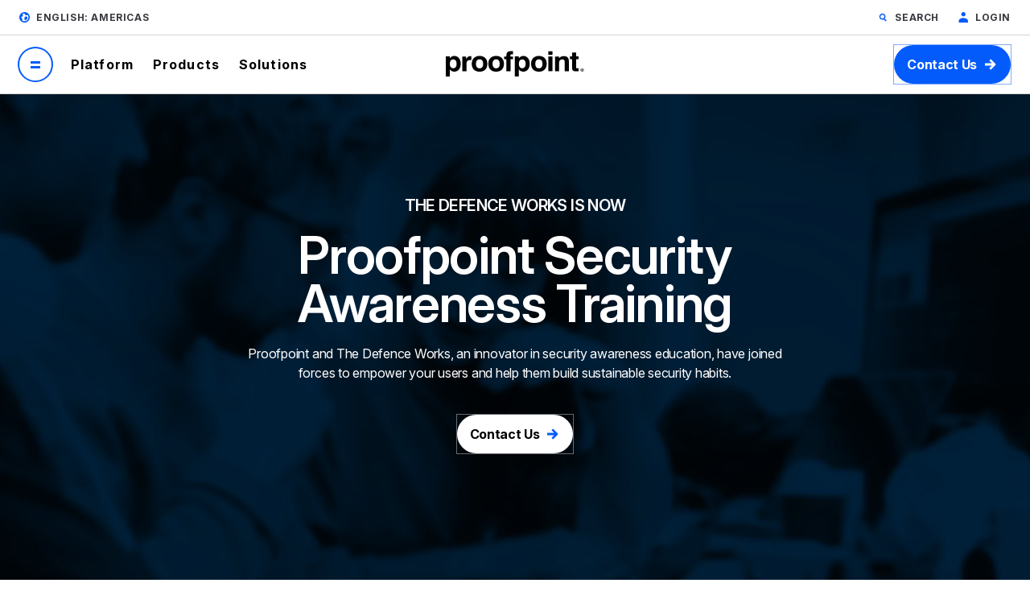

--- FILE ---
content_type: text/html; charset=UTF-8
request_url: https://www.proofpoint.com/us/defence-works-is-now-proofpoint
body_size: 35772
content:



<!DOCTYPE html>
<html lang="en-us" dir="ltr" prefix="content: http://purl.org/rss/1.0/modules/content/  dc: http://purl.org/dc/terms/  foaf: http://xmlns.com/foaf/0.1/  og: http://ogp.me/ns#  rdfs: http://www.w3.org/2000/01/rdf-schema#  schema: http://schema.org/  sioc: http://rdfs.org/sioc/ns#  sioct: http://rdfs.org/sioc/types#  skos: http://www.w3.org/2004/02/skos/core#  xsd: http://www.w3.org/2001/XMLSchema# " class="page-en">
  <head>
    <script type="text/javascript">(window.NREUM||(NREUM={})).init={privacy:{cookies_enabled:true},ajax:{deny_list:["bam.nr-data.net"]},feature_flags:["soft_nav"],distributed_tracing:{enabled:true}};(window.NREUM||(NREUM={})).loader_config={agentID:"1120369191",accountID:"6363336",trustKey:"6363336",xpid:"UgUBUlVQDhAJXFBWAAEAUlE=",licenseKey:"NRJS-dc609d42ed81d429509",applicationID:"981470745",browserID:"1120369191"};;/*! For license information please see nr-loader-spa-1.308.0.min.js.LICENSE.txt */
(()=>{var e,t,r={384:(e,t,r)=>{"use strict";r.d(t,{NT:()=>a,US:()=>u,Zm:()=>o,bQ:()=>d,dV:()=>c,pV:()=>l});var n=r(6154),i=r(1863),s=r(1910);const a={beacon:"bam.nr-data.net",errorBeacon:"bam.nr-data.net"};function o(){return n.gm.NREUM||(n.gm.NREUM={}),void 0===n.gm.newrelic&&(n.gm.newrelic=n.gm.NREUM),n.gm.NREUM}function c(){let e=o();return e.o||(e.o={ST:n.gm.setTimeout,SI:n.gm.setImmediate||n.gm.setInterval,CT:n.gm.clearTimeout,XHR:n.gm.XMLHttpRequest,REQ:n.gm.Request,EV:n.gm.Event,PR:n.gm.Promise,MO:n.gm.MutationObserver,FETCH:n.gm.fetch,WS:n.gm.WebSocket},(0,s.i)(...Object.values(e.o))),e}function d(e,t){let r=o();r.initializedAgents??={},t.initializedAt={ms:(0,i.t)(),date:new Date},r.initializedAgents[e]=t}function u(e,t){o()[e]=t}function l(){return function(){let e=o();const t=e.info||{};e.info={beacon:a.beacon,errorBeacon:a.errorBeacon,...t}}(),function(){let e=o();const t=e.init||{};e.init={...t}}(),c(),function(){let e=o();const t=e.loader_config||{};e.loader_config={...t}}(),o()}},782:(e,t,r)=>{"use strict";r.d(t,{T:()=>n});const n=r(860).K7.pageViewTiming},860:(e,t,r)=>{"use strict";r.d(t,{$J:()=>u,K7:()=>c,P3:()=>d,XX:()=>i,Yy:()=>o,df:()=>s,qY:()=>n,v4:()=>a});const n="events",i="jserrors",s="browser/blobs",a="rum",o="browser/logs",c={ajax:"ajax",genericEvents:"generic_events",jserrors:i,logging:"logging",metrics:"metrics",pageAction:"page_action",pageViewEvent:"page_view_event",pageViewTiming:"page_view_timing",sessionReplay:"session_replay",sessionTrace:"session_trace",softNav:"soft_navigations",spa:"spa"},d={[c.pageViewEvent]:1,[c.pageViewTiming]:2,[c.metrics]:3,[c.jserrors]:4,[c.spa]:5,[c.ajax]:6,[c.sessionTrace]:7,[c.softNav]:8,[c.sessionReplay]:9,[c.logging]:10,[c.genericEvents]:11},u={[c.pageViewEvent]:a,[c.pageViewTiming]:n,[c.ajax]:n,[c.spa]:n,[c.softNav]:n,[c.metrics]:i,[c.jserrors]:i,[c.sessionTrace]:s,[c.sessionReplay]:s,[c.logging]:o,[c.genericEvents]:"ins"}},944:(e,t,r)=>{"use strict";r.d(t,{R:()=>i});var n=r(3241);function i(e,t){"function"==typeof console.debug&&(console.debug("New Relic Warning: https://github.com/newrelic/newrelic-browser-agent/blob/main/docs/warning-codes.md#".concat(e),t),(0,n.W)({agentIdentifier:null,drained:null,type:"data",name:"warn",feature:"warn",data:{code:e,secondary:t}}))}},993:(e,t,r)=>{"use strict";r.d(t,{A$:()=>s,ET:()=>a,TZ:()=>o,p_:()=>i});var n=r(860);const i={ERROR:"ERROR",WARN:"WARN",INFO:"INFO",DEBUG:"DEBUG",TRACE:"TRACE"},s={OFF:0,ERROR:1,WARN:2,INFO:3,DEBUG:4,TRACE:5},a="log",o=n.K7.logging},1541:(e,t,r)=>{"use strict";r.d(t,{U:()=>i,f:()=>n});const n={MFE:"MFE",BA:"BA"};function i(e,t){if(2!==t?.harvestEndpointVersion)return{};const r=t.agentRef.runtime.appMetadata.agents[0].entityGuid;return e?{"source.id":e.id,"source.name":e.name,"source.type":e.type,"parent.id":e.parent?.id||r,"parent.type":e.parent?.type||n.BA}:{"entity.guid":r,appId:t.agentRef.info.applicationID}}},1687:(e,t,r)=>{"use strict";r.d(t,{Ak:()=>d,Ze:()=>h,x3:()=>u});var n=r(3241),i=r(7836),s=r(3606),a=r(860),o=r(2646);const c={};function d(e,t){const r={staged:!1,priority:a.P3[t]||0};l(e),c[e].get(t)||c[e].set(t,r)}function u(e,t){e&&c[e]&&(c[e].get(t)&&c[e].delete(t),p(e,t,!1),c[e].size&&f(e))}function l(e){if(!e)throw new Error("agentIdentifier required");c[e]||(c[e]=new Map)}function h(e="",t="feature",r=!1){if(l(e),!e||!c[e].get(t)||r)return p(e,t);c[e].get(t).staged=!0,f(e)}function f(e){const t=Array.from(c[e]);t.every(([e,t])=>t.staged)&&(t.sort((e,t)=>e[1].priority-t[1].priority),t.forEach(([t])=>{c[e].delete(t),p(e,t)}))}function p(e,t,r=!0){const a=e?i.ee.get(e):i.ee,c=s.i.handlers;if(!a.aborted&&a.backlog&&c){if((0,n.W)({agentIdentifier:e,type:"lifecycle",name:"drain",feature:t}),r){const e=a.backlog[t],r=c[t];if(r){for(let t=0;e&&t<e.length;++t)g(e[t],r);Object.entries(r).forEach(([e,t])=>{Object.values(t||{}).forEach(t=>{t[0]?.on&&t[0]?.context()instanceof o.y&&t[0].on(e,t[1])})})}}a.isolatedBacklog||delete c[t],a.backlog[t]=null,a.emit("drain-"+t,[])}}function g(e,t){var r=e[1];Object.values(t[r]||{}).forEach(t=>{var r=e[0];if(t[0]===r){var n=t[1],i=e[3],s=e[2];n.apply(i,s)}})}},1738:(e,t,r)=>{"use strict";r.d(t,{U:()=>f,Y:()=>h});var n=r(3241),i=r(9908),s=r(1863),a=r(944),o=r(5701),c=r(3969),d=r(8362),u=r(860),l=r(4261);function h(e,t,r,s){const h=s||r;!h||h[e]&&h[e]!==d.d.prototype[e]||(h[e]=function(){(0,i.p)(c.xV,["API/"+e+"/called"],void 0,u.K7.metrics,r.ee),(0,n.W)({agentIdentifier:r.agentIdentifier,drained:!!o.B?.[r.agentIdentifier],type:"data",name:"api",feature:l.Pl+e,data:{}});try{return t.apply(this,arguments)}catch(e){(0,a.R)(23,e)}})}function f(e,t,r,n,a){const o=e.info;null===r?delete o.jsAttributes[t]:o.jsAttributes[t]=r,(a||null===r)&&(0,i.p)(l.Pl+n,[(0,s.t)(),t,r],void 0,"session",e.ee)}},1741:(e,t,r)=>{"use strict";r.d(t,{W:()=>s});var n=r(944),i=r(4261);class s{#e(e,...t){if(this[e]!==s.prototype[e])return this[e](...t);(0,n.R)(35,e)}addPageAction(e,t){return this.#e(i.hG,e,t)}register(e){return this.#e(i.eY,e)}recordCustomEvent(e,t){return this.#e(i.fF,e,t)}setPageViewName(e,t){return this.#e(i.Fw,e,t)}setCustomAttribute(e,t,r){return this.#e(i.cD,e,t,r)}noticeError(e,t){return this.#e(i.o5,e,t)}setUserId(e,t=!1){return this.#e(i.Dl,e,t)}setApplicationVersion(e){return this.#e(i.nb,e)}setErrorHandler(e){return this.#e(i.bt,e)}addRelease(e,t){return this.#e(i.k6,e,t)}log(e,t){return this.#e(i.$9,e,t)}start(){return this.#e(i.d3)}finished(e){return this.#e(i.BL,e)}recordReplay(){return this.#e(i.CH)}pauseReplay(){return this.#e(i.Tb)}addToTrace(e){return this.#e(i.U2,e)}setCurrentRouteName(e){return this.#e(i.PA,e)}interaction(e){return this.#e(i.dT,e)}wrapLogger(e,t,r){return this.#e(i.Wb,e,t,r)}measure(e,t){return this.#e(i.V1,e,t)}consent(e){return this.#e(i.Pv,e)}}},1863:(e,t,r)=>{"use strict";function n(){return Math.floor(performance.now())}r.d(t,{t:()=>n})},1910:(e,t,r)=>{"use strict";r.d(t,{i:()=>s});var n=r(944);const i=new Map;function s(...e){return e.every(e=>{if(i.has(e))return i.get(e);const t="function"==typeof e?e.toString():"",r=t.includes("[native code]"),s=t.includes("nrWrapper");return r||s||(0,n.R)(64,e?.name||t),i.set(e,r),r})}},2555:(e,t,r)=>{"use strict";r.d(t,{D:()=>o,f:()=>a});var n=r(384),i=r(8122);const s={beacon:n.NT.beacon,errorBeacon:n.NT.errorBeacon,licenseKey:void 0,applicationID:void 0,sa:void 0,queueTime:void 0,applicationTime:void 0,ttGuid:void 0,user:void 0,account:void 0,product:void 0,extra:void 0,jsAttributes:{},userAttributes:void 0,atts:void 0,transactionName:void 0,tNamePlain:void 0};function a(e){try{return!!e.licenseKey&&!!e.errorBeacon&&!!e.applicationID}catch(e){return!1}}const o=e=>(0,i.a)(e,s)},2614:(e,t,r)=>{"use strict";r.d(t,{BB:()=>a,H3:()=>n,g:()=>d,iL:()=>c,tS:()=>o,uh:()=>i,wk:()=>s});const n="NRBA",i="SESSION",s=144e5,a=18e5,o={STARTED:"session-started",PAUSE:"session-pause",RESET:"session-reset",RESUME:"session-resume",UPDATE:"session-update"},c={SAME_TAB:"same-tab",CROSS_TAB:"cross-tab"},d={OFF:0,FULL:1,ERROR:2}},2646:(e,t,r)=>{"use strict";r.d(t,{y:()=>n});class n{constructor(e){this.contextId=e}}},2843:(e,t,r)=>{"use strict";r.d(t,{G:()=>s,u:()=>i});var n=r(3878);function i(e,t=!1,r,i){(0,n.DD)("visibilitychange",function(){if(t)return void("hidden"===document.visibilityState&&e());e(document.visibilityState)},r,i)}function s(e,t,r){(0,n.sp)("pagehide",e,t,r)}},3241:(e,t,r)=>{"use strict";r.d(t,{W:()=>s});var n=r(6154);const i="newrelic";function s(e={}){try{n.gm.dispatchEvent(new CustomEvent(i,{detail:e}))}catch(e){}}},3304:(e,t,r)=>{"use strict";r.d(t,{A:()=>s});var n=r(7836);const i=()=>{const e=new WeakSet;return(t,r)=>{if("object"==typeof r&&null!==r){if(e.has(r))return;e.add(r)}return r}};function s(e){try{return JSON.stringify(e,i())??""}catch(e){try{n.ee.emit("internal-error",[e])}catch(e){}return""}}},3333:(e,t,r)=>{"use strict";r.d(t,{$v:()=>u,TZ:()=>n,Xh:()=>c,Zp:()=>i,kd:()=>d,mq:()=>o,nf:()=>a,qN:()=>s});const n=r(860).K7.genericEvents,i=["auxclick","click","copy","keydown","paste","scrollend"],s=["focus","blur"],a=4,o=1e3,c=2e3,d=["PageAction","UserAction","BrowserPerformance"],u={RESOURCES:"experimental.resources",REGISTER:"register"}},3434:(e,t,r)=>{"use strict";r.d(t,{Jt:()=>s,YM:()=>d});var n=r(7836),i=r(5607);const s="nr@original:".concat(i.W),a=50;var o=Object.prototype.hasOwnProperty,c=!1;function d(e,t){return e||(e=n.ee),r.inPlace=function(e,t,n,i,s){n||(n="");const a="-"===n.charAt(0);for(let o=0;o<t.length;o++){const c=t[o],d=e[c];l(d)||(e[c]=r(d,a?c+n:n,i,c,s))}},r.flag=s,r;function r(t,r,n,c,d){return l(t)?t:(r||(r=""),nrWrapper[s]=t,function(e,t,r){if(Object.defineProperty&&Object.keys)try{return Object.keys(e).forEach(function(r){Object.defineProperty(t,r,{get:function(){return e[r]},set:function(t){return e[r]=t,t}})}),t}catch(e){u([e],r)}for(var n in e)o.call(e,n)&&(t[n]=e[n])}(t,nrWrapper,e),nrWrapper);function nrWrapper(){var s,o,l,h;let f;try{o=this,s=[...arguments],l="function"==typeof n?n(s,o):n||{}}catch(t){u([t,"",[s,o,c],l],e)}i(r+"start",[s,o,c],l,d);const p=performance.now();let g;try{return h=t.apply(o,s),g=performance.now(),h}catch(e){throw g=performance.now(),i(r+"err",[s,o,e],l,d),f=e,f}finally{const e=g-p,t={start:p,end:g,duration:e,isLongTask:e>=a,methodName:c,thrownError:f};t.isLongTask&&i("long-task",[t,o],l,d),i(r+"end",[s,o,h],l,d)}}}function i(r,n,i,s){if(!c||t){var a=c;c=!0;try{e.emit(r,n,i,t,s)}catch(t){u([t,r,n,i],e)}c=a}}}function u(e,t){t||(t=n.ee);try{t.emit("internal-error",e)}catch(e){}}function l(e){return!(e&&"function"==typeof e&&e.apply&&!e[s])}},3606:(e,t,r)=>{"use strict";r.d(t,{i:()=>s});var n=r(9908);s.on=a;var i=s.handlers={};function s(e,t,r,s){a(s||n.d,i,e,t,r)}function a(e,t,r,i,s){s||(s="feature"),e||(e=n.d);var a=t[s]=t[s]||{};(a[r]=a[r]||[]).push([e,i])}},3738:(e,t,r)=>{"use strict";r.d(t,{He:()=>i,Kp:()=>o,Lc:()=>d,Rz:()=>u,TZ:()=>n,bD:()=>s,d3:()=>a,jx:()=>l,sl:()=>h,uP:()=>c});const n=r(860).K7.sessionTrace,i="bstResource",s="resource",a="-start",o="-end",c="fn"+a,d="fn"+o,u="pushState",l=1e3,h=3e4},3785:(e,t,r)=>{"use strict";r.d(t,{R:()=>c,b:()=>d});var n=r(9908),i=r(1863),s=r(860),a=r(3969),o=r(993);function c(e,t,r={},c=o.p_.INFO,d=!0,u,l=(0,i.t)()){(0,n.p)(a.xV,["API/logging/".concat(c.toLowerCase(),"/called")],void 0,s.K7.metrics,e),(0,n.p)(o.ET,[l,t,r,c,d,u],void 0,s.K7.logging,e)}function d(e){return"string"==typeof e&&Object.values(o.p_).some(t=>t===e.toUpperCase().trim())}},3878:(e,t,r)=>{"use strict";function n(e,t){return{capture:e,passive:!1,signal:t}}function i(e,t,r=!1,i){window.addEventListener(e,t,n(r,i))}function s(e,t,r=!1,i){document.addEventListener(e,t,n(r,i))}r.d(t,{DD:()=>s,jT:()=>n,sp:()=>i})},3962:(e,t,r)=>{"use strict";r.d(t,{AM:()=>a,O2:()=>l,OV:()=>s,Qu:()=>h,TZ:()=>c,ih:()=>f,pP:()=>o,t1:()=>u,tC:()=>i,wD:()=>d});var n=r(860);const i=["click","keydown","submit"],s="popstate",a="api",o="initialPageLoad",c=n.K7.softNav,d=5e3,u=500,l={INITIAL_PAGE_LOAD:"",ROUTE_CHANGE:1,UNSPECIFIED:2},h={INTERACTION:1,AJAX:2,CUSTOM_END:3,CUSTOM_TRACER:4},f={IP:"in progress",PF:"pending finish",FIN:"finished",CAN:"cancelled"}},3969:(e,t,r)=>{"use strict";r.d(t,{TZ:()=>n,XG:()=>o,rs:()=>i,xV:()=>a,z_:()=>s});const n=r(860).K7.metrics,i="sm",s="cm",a="storeSupportabilityMetrics",o="storeEventMetrics"},4234:(e,t,r)=>{"use strict";r.d(t,{W:()=>s});var n=r(7836),i=r(1687);class s{constructor(e,t){this.agentIdentifier=e,this.ee=n.ee.get(e),this.featureName=t,this.blocked=!1}deregisterDrain(){(0,i.x3)(this.agentIdentifier,this.featureName)}}},4261:(e,t,r)=>{"use strict";r.d(t,{$9:()=>u,BL:()=>c,CH:()=>p,Dl:()=>R,Fw:()=>w,PA:()=>v,Pl:()=>n,Pv:()=>A,Tb:()=>h,U2:()=>a,V1:()=>E,Wb:()=>T,bt:()=>y,cD:()=>b,d3:()=>x,dT:()=>d,eY:()=>g,fF:()=>f,hG:()=>s,hw:()=>i,k6:()=>o,nb:()=>m,o5:()=>l});const n="api-",i=n+"ixn-",s="addPageAction",a="addToTrace",o="addRelease",c="finished",d="interaction",u="log",l="noticeError",h="pauseReplay",f="recordCustomEvent",p="recordReplay",g="register",m="setApplicationVersion",v="setCurrentRouteName",b="setCustomAttribute",y="setErrorHandler",w="setPageViewName",R="setUserId",x="start",T="wrapLogger",E="measure",A="consent"},5205:(e,t,r)=>{"use strict";r.d(t,{j:()=>S});var n=r(384),i=r(1741);var s=r(2555),a=r(3333);const o=e=>{if(!e||"string"!=typeof e)return!1;try{document.createDocumentFragment().querySelector(e)}catch{return!1}return!0};var c=r(2614),d=r(944),u=r(8122);const l="[data-nr-mask]",h=e=>(0,u.a)(e,(()=>{const e={feature_flags:[],experimental:{allow_registered_children:!1,resources:!1},mask_selector:"*",block_selector:"[data-nr-block]",mask_input_options:{color:!1,date:!1,"datetime-local":!1,email:!1,month:!1,number:!1,range:!1,search:!1,tel:!1,text:!1,time:!1,url:!1,week:!1,textarea:!1,select:!1,password:!0}};return{ajax:{deny_list:void 0,block_internal:!0,enabled:!0,autoStart:!0},api:{get allow_registered_children(){return e.feature_flags.includes(a.$v.REGISTER)||e.experimental.allow_registered_children},set allow_registered_children(t){e.experimental.allow_registered_children=t},duplicate_registered_data:!1},browser_consent_mode:{enabled:!1},distributed_tracing:{enabled:void 0,exclude_newrelic_header:void 0,cors_use_newrelic_header:void 0,cors_use_tracecontext_headers:void 0,allowed_origins:void 0},get feature_flags(){return e.feature_flags},set feature_flags(t){e.feature_flags=t},generic_events:{enabled:!0,autoStart:!0},harvest:{interval:30},jserrors:{enabled:!0,autoStart:!0},logging:{enabled:!0,autoStart:!0},metrics:{enabled:!0,autoStart:!0},obfuscate:void 0,page_action:{enabled:!0},page_view_event:{enabled:!0,autoStart:!0},page_view_timing:{enabled:!0,autoStart:!0},performance:{capture_marks:!1,capture_measures:!1,capture_detail:!0,resources:{get enabled(){return e.feature_flags.includes(a.$v.RESOURCES)||e.experimental.resources},set enabled(t){e.experimental.resources=t},asset_types:[],first_party_domains:[],ignore_newrelic:!0}},privacy:{cookies_enabled:!0},proxy:{assets:void 0,beacon:void 0},session:{expiresMs:c.wk,inactiveMs:c.BB},session_replay:{autoStart:!0,enabled:!1,preload:!1,sampling_rate:10,error_sampling_rate:100,collect_fonts:!1,inline_images:!1,fix_stylesheets:!0,mask_all_inputs:!0,get mask_text_selector(){return e.mask_selector},set mask_text_selector(t){o(t)?e.mask_selector="".concat(t,",").concat(l):""===t||null===t?e.mask_selector=l:(0,d.R)(5,t)},get block_class(){return"nr-block"},get ignore_class(){return"nr-ignore"},get mask_text_class(){return"nr-mask"},get block_selector(){return e.block_selector},set block_selector(t){o(t)?e.block_selector+=",".concat(t):""!==t&&(0,d.R)(6,t)},get mask_input_options(){return e.mask_input_options},set mask_input_options(t){t&&"object"==typeof t?e.mask_input_options={...t,password:!0}:(0,d.R)(7,t)}},session_trace:{enabled:!0,autoStart:!0},soft_navigations:{enabled:!0,autoStart:!0},spa:{enabled:!0,autoStart:!0},ssl:void 0,user_actions:{enabled:!0,elementAttributes:["id","className","tagName","type"]}}})());var f=r(6154),p=r(9324);let g=0;const m={buildEnv:p.F3,distMethod:p.Xs,version:p.xv,originTime:f.WN},v={consented:!1},b={appMetadata:{},get consented(){return this.session?.state?.consent||v.consented},set consented(e){v.consented=e},customTransaction:void 0,denyList:void 0,disabled:!1,harvester:void 0,isolatedBacklog:!1,isRecording:!1,loaderType:void 0,maxBytes:3e4,obfuscator:void 0,onerror:void 0,ptid:void 0,releaseIds:{},session:void 0,timeKeeper:void 0,registeredEntities:[],jsAttributesMetadata:{bytes:0},get harvestCount(){return++g}},y=e=>{const t=(0,u.a)(e,b),r=Object.keys(m).reduce((e,t)=>(e[t]={value:m[t],writable:!1,configurable:!0,enumerable:!0},e),{});return Object.defineProperties(t,r)};var w=r(5701);const R=e=>{const t=e.startsWith("http");e+="/",r.p=t?e:"https://"+e};var x=r(7836),T=r(3241);const E={accountID:void 0,trustKey:void 0,agentID:void 0,licenseKey:void 0,applicationID:void 0,xpid:void 0},A=e=>(0,u.a)(e,E),_=new Set;function S(e,t={},r,a){let{init:o,info:c,loader_config:d,runtime:u={},exposed:l=!0}=t;if(!c){const e=(0,n.pV)();o=e.init,c=e.info,d=e.loader_config}e.init=h(o||{}),e.loader_config=A(d||{}),c.jsAttributes??={},f.bv&&(c.jsAttributes.isWorker=!0),e.info=(0,s.D)(c);const p=e.init,g=[c.beacon,c.errorBeacon];_.has(e.agentIdentifier)||(p.proxy.assets&&(R(p.proxy.assets),g.push(p.proxy.assets)),p.proxy.beacon&&g.push(p.proxy.beacon),e.beacons=[...g],function(e){const t=(0,n.pV)();Object.getOwnPropertyNames(i.W.prototype).forEach(r=>{const n=i.W.prototype[r];if("function"!=typeof n||"constructor"===n)return;let s=t[r];e[r]&&!1!==e.exposed&&"micro-agent"!==e.runtime?.loaderType&&(t[r]=(...t)=>{const n=e[r](...t);return s?s(...t):n})})}(e),(0,n.US)("activatedFeatures",w.B)),u.denyList=[...p.ajax.deny_list||[],...p.ajax.block_internal?g:[]],u.ptid=e.agentIdentifier,u.loaderType=r,e.runtime=y(u),_.has(e.agentIdentifier)||(e.ee=x.ee.get(e.agentIdentifier),e.exposed=l,(0,T.W)({agentIdentifier:e.agentIdentifier,drained:!!w.B?.[e.agentIdentifier],type:"lifecycle",name:"initialize",feature:void 0,data:e.config})),_.add(e.agentIdentifier)}},5270:(e,t,r)=>{"use strict";r.d(t,{Aw:()=>a,SR:()=>s,rF:()=>o});var n=r(384),i=r(7767);function s(e){return!!(0,n.dV)().o.MO&&(0,i.V)(e)&&!0===e?.session_trace.enabled}function a(e){return!0===e?.session_replay.preload&&s(e)}function o(e,t){try{if("string"==typeof t?.type){if("password"===t.type.toLowerCase())return"*".repeat(e?.length||0);if(void 0!==t?.dataset?.nrUnmask||t?.classList?.contains("nr-unmask"))return e}}catch(e){}return"string"==typeof e?e.replace(/[\S]/g,"*"):"*".repeat(e?.length||0)}},5289:(e,t,r)=>{"use strict";r.d(t,{GG:()=>a,Qr:()=>c,sB:()=>o});var n=r(3878),i=r(6389);function s(){return"undefined"==typeof document||"complete"===document.readyState}function a(e,t){if(s())return e();const r=(0,i.J)(e),a=setInterval(()=>{s()&&(clearInterval(a),r())},500);(0,n.sp)("load",r,t)}function o(e){if(s())return e();(0,n.DD)("DOMContentLoaded",e)}function c(e){if(s())return e();(0,n.sp)("popstate",e)}},5607:(e,t,r)=>{"use strict";r.d(t,{W:()=>n});const n=(0,r(9566).bz)()},5701:(e,t,r)=>{"use strict";r.d(t,{B:()=>s,t:()=>a});var n=r(3241);const i=new Set,s={};function a(e,t){const r=t.agentIdentifier;s[r]??={},e&&"object"==typeof e&&(i.has(r)||(t.ee.emit("rumresp",[e]),s[r]=e,i.add(r),(0,n.W)({agentIdentifier:r,loaded:!0,drained:!0,type:"lifecycle",name:"load",feature:void 0,data:e})))}},6154:(e,t,r)=>{"use strict";r.d(t,{OF:()=>d,RI:()=>i,WN:()=>h,bv:()=>s,eN:()=>f,gm:()=>a,lR:()=>l,m:()=>c,mw:()=>o,sb:()=>u});var n=r(1863);const i="undefined"!=typeof window&&!!window.document,s="undefined"!=typeof WorkerGlobalScope&&("undefined"!=typeof self&&self instanceof WorkerGlobalScope&&self.navigator instanceof WorkerNavigator||"undefined"!=typeof globalThis&&globalThis instanceof WorkerGlobalScope&&globalThis.navigator instanceof WorkerNavigator),a=i?window:"undefined"!=typeof WorkerGlobalScope&&("undefined"!=typeof self&&self instanceof WorkerGlobalScope&&self||"undefined"!=typeof globalThis&&globalThis instanceof WorkerGlobalScope&&globalThis),o=Boolean("hidden"===a?.document?.visibilityState),c=""+a?.location,d=/iPad|iPhone|iPod/.test(a.navigator?.userAgent),u=d&&"undefined"==typeof SharedWorker,l=(()=>{const e=a.navigator?.userAgent?.match(/Firefox[/\s](\d+\.\d+)/);return Array.isArray(e)&&e.length>=2?+e[1]:0})(),h=Date.now()-(0,n.t)(),f=()=>"undefined"!=typeof PerformanceNavigationTiming&&a?.performance?.getEntriesByType("navigation")?.[0]?.responseStart},6344:(e,t,r)=>{"use strict";r.d(t,{BB:()=>u,Qb:()=>l,TZ:()=>i,Ug:()=>a,Vh:()=>s,_s:()=>o,bc:()=>d,yP:()=>c});var n=r(2614);const i=r(860).K7.sessionReplay,s="errorDuringReplay",a=.12,o={DomContentLoaded:0,Load:1,FullSnapshot:2,IncrementalSnapshot:3,Meta:4,Custom:5},c={[n.g.ERROR]:15e3,[n.g.FULL]:3e5,[n.g.OFF]:0},d={RESET:{message:"Session was reset",sm:"Reset"},IMPORT:{message:"Recorder failed to import",sm:"Import"},TOO_MANY:{message:"429: Too Many Requests",sm:"Too-Many"},TOO_BIG:{message:"Payload was too large",sm:"Too-Big"},CROSS_TAB:{message:"Session Entity was set to OFF on another tab",sm:"Cross-Tab"},ENTITLEMENTS:{message:"Session Replay is not allowed and will not be started",sm:"Entitlement"}},u=5e3,l={API:"api",RESUME:"resume",SWITCH_TO_FULL:"switchToFull",INITIALIZE:"initialize",PRELOAD:"preload"}},6389:(e,t,r)=>{"use strict";function n(e,t=500,r={}){const n=r?.leading||!1;let i;return(...r)=>{n&&void 0===i&&(e.apply(this,r),i=setTimeout(()=>{i=clearTimeout(i)},t)),n||(clearTimeout(i),i=setTimeout(()=>{e.apply(this,r)},t))}}function i(e){let t=!1;return(...r)=>{t||(t=!0,e.apply(this,r))}}r.d(t,{J:()=>i,s:()=>n})},6630:(e,t,r)=>{"use strict";r.d(t,{T:()=>n});const n=r(860).K7.pageViewEvent},6774:(e,t,r)=>{"use strict";r.d(t,{T:()=>n});const n=r(860).K7.jserrors},7295:(e,t,r)=>{"use strict";r.d(t,{Xv:()=>a,gX:()=>i,iW:()=>s});var n=[];function i(e){if(!e||s(e))return!1;if(0===n.length)return!0;if("*"===n[0].hostname)return!1;for(var t=0;t<n.length;t++){var r=n[t];if(r.hostname.test(e.hostname)&&r.pathname.test(e.pathname))return!1}return!0}function s(e){return void 0===e.hostname}function a(e){if(n=[],e&&e.length)for(var t=0;t<e.length;t++){let r=e[t];if(!r)continue;if("*"===r)return void(n=[{hostname:"*"}]);0===r.indexOf("http://")?r=r.substring(7):0===r.indexOf("https://")&&(r=r.substring(8));const i=r.indexOf("/");let s,a;i>0?(s=r.substring(0,i),a=r.substring(i)):(s=r,a="*");let[c]=s.split(":");n.push({hostname:o(c),pathname:o(a,!0)})}}function o(e,t=!1){const r=e.replace(/[.+?^${}()|[\]\\]/g,e=>"\\"+e).replace(/\*/g,".*?");return new RegExp((t?"^":"")+r+"$")}},7485:(e,t,r)=>{"use strict";r.d(t,{D:()=>i});var n=r(6154);function i(e){if(0===(e||"").indexOf("data:"))return{protocol:"data"};try{const t=new URL(e,location.href),r={port:t.port,hostname:t.hostname,pathname:t.pathname,search:t.search,protocol:t.protocol.slice(0,t.protocol.indexOf(":")),sameOrigin:t.protocol===n.gm?.location?.protocol&&t.host===n.gm?.location?.host};return r.port&&""!==r.port||("http:"===t.protocol&&(r.port="80"),"https:"===t.protocol&&(r.port="443")),r.pathname&&""!==r.pathname?r.pathname.startsWith("/")||(r.pathname="/".concat(r.pathname)):r.pathname="/",r}catch(e){return{}}}},7699:(e,t,r)=>{"use strict";r.d(t,{It:()=>s,KC:()=>o,No:()=>i,qh:()=>a});var n=r(860);const i=16e3,s=1e6,a="SESSION_ERROR",o={[n.K7.logging]:!0,[n.K7.genericEvents]:!1,[n.K7.jserrors]:!1,[n.K7.ajax]:!1}},7767:(e,t,r)=>{"use strict";r.d(t,{V:()=>i});var n=r(6154);const i=e=>n.RI&&!0===e?.privacy.cookies_enabled},7836:(e,t,r)=>{"use strict";r.d(t,{P:()=>o,ee:()=>c});var n=r(384),i=r(8990),s=r(2646),a=r(5607);const o="nr@context:".concat(a.W),c=function e(t,r){var n={},a={},u={},l=!1;try{l=16===r.length&&d.initializedAgents?.[r]?.runtime.isolatedBacklog}catch(e){}var h={on:p,addEventListener:p,removeEventListener:function(e,t){var r=n[e];if(!r)return;for(var i=0;i<r.length;i++)r[i]===t&&r.splice(i,1)},emit:function(e,r,n,i,s){!1!==s&&(s=!0);if(c.aborted&&!i)return;t&&s&&t.emit(e,r,n);var o=f(n);g(e).forEach(e=>{e.apply(o,r)});var d=v()[a[e]];d&&d.push([h,e,r,o]);return o},get:m,listeners:g,context:f,buffer:function(e,t){const r=v();if(t=t||"feature",h.aborted)return;Object.entries(e||{}).forEach(([e,n])=>{a[n]=t,t in r||(r[t]=[])})},abort:function(){h._aborted=!0,Object.keys(h.backlog).forEach(e=>{delete h.backlog[e]})},isBuffering:function(e){return!!v()[a[e]]},debugId:r,backlog:l?{}:t&&"object"==typeof t.backlog?t.backlog:{},isolatedBacklog:l};return Object.defineProperty(h,"aborted",{get:()=>{let e=h._aborted||!1;return e||(t&&(e=t.aborted),e)}}),h;function f(e){return e&&e instanceof s.y?e:e?(0,i.I)(e,o,()=>new s.y(o)):new s.y(o)}function p(e,t){n[e]=g(e).concat(t)}function g(e){return n[e]||[]}function m(t){return u[t]=u[t]||e(h,t)}function v(){return h.backlog}}(void 0,"globalEE"),d=(0,n.Zm)();d.ee||(d.ee=c)},8122:(e,t,r)=>{"use strict";r.d(t,{a:()=>i});var n=r(944);function i(e,t){try{if(!e||"object"!=typeof e)return(0,n.R)(3);if(!t||"object"!=typeof t)return(0,n.R)(4);const r=Object.create(Object.getPrototypeOf(t),Object.getOwnPropertyDescriptors(t)),s=0===Object.keys(r).length?e:r;for(let a in s)if(void 0!==e[a])try{if(null===e[a]){r[a]=null;continue}Array.isArray(e[a])&&Array.isArray(t[a])?r[a]=Array.from(new Set([...e[a],...t[a]])):"object"==typeof e[a]&&"object"==typeof t[a]?r[a]=i(e[a],t[a]):r[a]=e[a]}catch(e){r[a]||(0,n.R)(1,e)}return r}catch(e){(0,n.R)(2,e)}}},8139:(e,t,r)=>{"use strict";r.d(t,{u:()=>h});var n=r(7836),i=r(3434),s=r(8990),a=r(6154);const o={},c=a.gm.XMLHttpRequest,d="addEventListener",u="removeEventListener",l="nr@wrapped:".concat(n.P);function h(e){var t=function(e){return(e||n.ee).get("events")}(e);if(o[t.debugId]++)return t;o[t.debugId]=1;var r=(0,i.YM)(t,!0);function h(e){r.inPlace(e,[d,u],"-",p)}function p(e,t){return e[1]}return"getPrototypeOf"in Object&&(a.RI&&f(document,h),c&&f(c.prototype,h),f(a.gm,h)),t.on(d+"-start",function(e,t){var n=e[1];if(null!==n&&("function"==typeof n||"object"==typeof n)&&"newrelic"!==e[0]){var i=(0,s.I)(n,l,function(){var e={object:function(){if("function"!=typeof n.handleEvent)return;return n.handleEvent.apply(n,arguments)},function:n}[typeof n];return e?r(e,"fn-",null,e.name||"anonymous"):n});this.wrapped=e[1]=i}}),t.on(u+"-start",function(e){e[1]=this.wrapped||e[1]}),t}function f(e,t,...r){let n=e;for(;"object"==typeof n&&!Object.prototype.hasOwnProperty.call(n,d);)n=Object.getPrototypeOf(n);n&&t(n,...r)}},8362:(e,t,r)=>{"use strict";r.d(t,{d:()=>s});var n=r(9566),i=r(1741);class s extends i.W{agentIdentifier=(0,n.LA)(16)}},8374:(e,t,r)=>{r.nc=(()=>{try{return document?.currentScript?.nonce}catch(e){}return""})()},8990:(e,t,r)=>{"use strict";r.d(t,{I:()=>i});var n=Object.prototype.hasOwnProperty;function i(e,t,r){if(n.call(e,t))return e[t];var i=r();if(Object.defineProperty&&Object.keys)try{return Object.defineProperty(e,t,{value:i,writable:!0,enumerable:!1}),i}catch(e){}return e[t]=i,i}},9119:(e,t,r)=>{"use strict";r.d(t,{L:()=>s});var n=/([^?#]*)[^#]*(#[^?]*|$).*/,i=/([^?#]*)().*/;function s(e,t){return e?e.replace(t?n:i,"$1$2"):e}},9300:(e,t,r)=>{"use strict";r.d(t,{T:()=>n});const n=r(860).K7.ajax},9324:(e,t,r)=>{"use strict";r.d(t,{AJ:()=>a,F3:()=>i,Xs:()=>s,Yq:()=>o,xv:()=>n});const n="1.308.0",i="PROD",s="CDN",a="@newrelic/rrweb",o="1.0.1"},9566:(e,t,r)=>{"use strict";r.d(t,{LA:()=>o,ZF:()=>c,bz:()=>a,el:()=>d});var n=r(6154);const i="xxxxxxxx-xxxx-4xxx-yxxx-xxxxxxxxxxxx";function s(e,t){return e?15&e[t]:16*Math.random()|0}function a(){const e=n.gm?.crypto||n.gm?.msCrypto;let t,r=0;return e&&e.getRandomValues&&(t=e.getRandomValues(new Uint8Array(30))),i.split("").map(e=>"x"===e?s(t,r++).toString(16):"y"===e?(3&s()|8).toString(16):e).join("")}function o(e){const t=n.gm?.crypto||n.gm?.msCrypto;let r,i=0;t&&t.getRandomValues&&(r=t.getRandomValues(new Uint8Array(e)));const a=[];for(var o=0;o<e;o++)a.push(s(r,i++).toString(16));return a.join("")}function c(){return o(16)}function d(){return o(32)}},9908:(e,t,r)=>{"use strict";r.d(t,{d:()=>n,p:()=>i});var n=r(7836).ee.get("handle");function i(e,t,r,i,s){s?(s.buffer([e],i),s.emit(e,t,r)):(n.buffer([e],i),n.emit(e,t,r))}}},n={};function i(e){var t=n[e];if(void 0!==t)return t.exports;var s=n[e]={exports:{}};return r[e](s,s.exports,i),s.exports}i.m=r,i.d=(e,t)=>{for(var r in t)i.o(t,r)&&!i.o(e,r)&&Object.defineProperty(e,r,{enumerable:!0,get:t[r]})},i.f={},i.e=e=>Promise.all(Object.keys(i.f).reduce((t,r)=>(i.f[r](e,t),t),[])),i.u=e=>({212:"nr-spa-compressor",249:"nr-spa-recorder",478:"nr-spa"}[e]+"-1.308.0.min.js"),i.o=(e,t)=>Object.prototype.hasOwnProperty.call(e,t),e={},t="NRBA-1.308.0.PROD:",i.l=(r,n,s,a)=>{if(e[r])e[r].push(n);else{var o,c;if(void 0!==s)for(var d=document.getElementsByTagName("script"),u=0;u<d.length;u++){var l=d[u];if(l.getAttribute("src")==r||l.getAttribute("data-webpack")==t+s){o=l;break}}if(!o){c=!0;var h={478:"sha512-RSfSVnmHk59T/uIPbdSE0LPeqcEdF4/+XhfJdBuccH5rYMOEZDhFdtnh6X6nJk7hGpzHd9Ujhsy7lZEz/ORYCQ==",249:"sha512-ehJXhmntm85NSqW4MkhfQqmeKFulra3klDyY0OPDUE+sQ3GokHlPh1pmAzuNy//3j4ac6lzIbmXLvGQBMYmrkg==",212:"sha512-B9h4CR46ndKRgMBcK+j67uSR2RCnJfGefU+A7FrgR/k42ovXy5x/MAVFiSvFxuVeEk/pNLgvYGMp1cBSK/G6Fg=="};(o=document.createElement("script")).charset="utf-8",i.nc&&o.setAttribute("nonce",i.nc),o.setAttribute("data-webpack",t+s),o.src=r,0!==o.src.indexOf(window.location.origin+"/")&&(o.crossOrigin="anonymous"),h[a]&&(o.integrity=h[a])}e[r]=[n];var f=(t,n)=>{o.onerror=o.onload=null,clearTimeout(p);var i=e[r];if(delete e[r],o.parentNode&&o.parentNode.removeChild(o),i&&i.forEach(e=>e(n)),t)return t(n)},p=setTimeout(f.bind(null,void 0,{type:"timeout",target:o}),12e4);o.onerror=f.bind(null,o.onerror),o.onload=f.bind(null,o.onload),c&&document.head.appendChild(o)}},i.r=e=>{"undefined"!=typeof Symbol&&Symbol.toStringTag&&Object.defineProperty(e,Symbol.toStringTag,{value:"Module"}),Object.defineProperty(e,"__esModule",{value:!0})},i.p="https://js-agent.newrelic.com/",(()=>{var e={38:0,788:0};i.f.j=(t,r)=>{var n=i.o(e,t)?e[t]:void 0;if(0!==n)if(n)r.push(n[2]);else{var s=new Promise((r,i)=>n=e[t]=[r,i]);r.push(n[2]=s);var a=i.p+i.u(t),o=new Error;i.l(a,r=>{if(i.o(e,t)&&(0!==(n=e[t])&&(e[t]=void 0),n)){var s=r&&("load"===r.type?"missing":r.type),a=r&&r.target&&r.target.src;o.message="Loading chunk "+t+" failed: ("+s+": "+a+")",o.name="ChunkLoadError",o.type=s,o.request=a,n[1](o)}},"chunk-"+t,t)}};var t=(t,r)=>{var n,s,[a,o,c]=r,d=0;if(a.some(t=>0!==e[t])){for(n in o)i.o(o,n)&&(i.m[n]=o[n]);if(c)c(i)}for(t&&t(r);d<a.length;d++)s=a[d],i.o(e,s)&&e[s]&&e[s][0](),e[s]=0},r=self["webpackChunk:NRBA-1.308.0.PROD"]=self["webpackChunk:NRBA-1.308.0.PROD"]||[];r.forEach(t.bind(null,0)),r.push=t.bind(null,r.push.bind(r))})(),(()=>{"use strict";i(8374);var e=i(8362),t=i(860);const r=Object.values(t.K7);var n=i(5205);var s=i(9908),a=i(1863),o=i(4261),c=i(1738);var d=i(1687),u=i(4234),l=i(5289),h=i(6154),f=i(944),p=i(5270),g=i(7767),m=i(6389),v=i(7699);class b extends u.W{constructor(e,t){super(e.agentIdentifier,t),this.agentRef=e,this.abortHandler=void 0,this.featAggregate=void 0,this.loadedSuccessfully=void 0,this.onAggregateImported=new Promise(e=>{this.loadedSuccessfully=e}),this.deferred=Promise.resolve(),!1===e.init[this.featureName].autoStart?this.deferred=new Promise((t,r)=>{this.ee.on("manual-start-all",(0,m.J)(()=>{(0,d.Ak)(e.agentIdentifier,this.featureName),t()}))}):(0,d.Ak)(e.agentIdentifier,t)}importAggregator(e,t,r={}){if(this.featAggregate)return;const n=async()=>{let n;await this.deferred;try{if((0,g.V)(e.init)){const{setupAgentSession:t}=await i.e(478).then(i.bind(i,8766));n=t(e)}}catch(e){(0,f.R)(20,e),this.ee.emit("internal-error",[e]),(0,s.p)(v.qh,[e],void 0,this.featureName,this.ee)}try{if(!this.#t(this.featureName,n,e.init))return(0,d.Ze)(this.agentIdentifier,this.featureName),void this.loadedSuccessfully(!1);const{Aggregate:i}=await t();this.featAggregate=new i(e,r),e.runtime.harvester.initializedAggregates.push(this.featAggregate),this.loadedSuccessfully(!0)}catch(e){(0,f.R)(34,e),this.abortHandler?.(),(0,d.Ze)(this.agentIdentifier,this.featureName,!0),this.loadedSuccessfully(!1),this.ee&&this.ee.abort()}};h.RI?(0,l.GG)(()=>n(),!0):n()}#t(e,r,n){if(this.blocked)return!1;switch(e){case t.K7.sessionReplay:return(0,p.SR)(n)&&!!r;case t.K7.sessionTrace:return!!r;default:return!0}}}var y=i(6630),w=i(2614),R=i(3241);class x extends b{static featureName=y.T;constructor(e){var t;super(e,y.T),this.setupInspectionEvents(e.agentIdentifier),t=e,(0,c.Y)(o.Fw,function(e,r){"string"==typeof e&&("/"!==e.charAt(0)&&(e="/"+e),t.runtime.customTransaction=(r||"http://custom.transaction")+e,(0,s.p)(o.Pl+o.Fw,[(0,a.t)()],void 0,void 0,t.ee))},t),this.importAggregator(e,()=>i.e(478).then(i.bind(i,2467)))}setupInspectionEvents(e){const t=(t,r)=>{t&&(0,R.W)({agentIdentifier:e,timeStamp:t.timeStamp,loaded:"complete"===t.target.readyState,type:"window",name:r,data:t.target.location+""})};(0,l.sB)(e=>{t(e,"DOMContentLoaded")}),(0,l.GG)(e=>{t(e,"load")}),(0,l.Qr)(e=>{t(e,"navigate")}),this.ee.on(w.tS.UPDATE,(t,r)=>{(0,R.W)({agentIdentifier:e,type:"lifecycle",name:"session",data:r})})}}var T=i(384);class E extends e.d{constructor(e){var t;(super(),h.gm)?(this.features={},(0,T.bQ)(this.agentIdentifier,this),this.desiredFeatures=new Set(e.features||[]),this.desiredFeatures.add(x),(0,n.j)(this,e,e.loaderType||"agent"),t=this,(0,c.Y)(o.cD,function(e,r,n=!1){if("string"==typeof e){if(["string","number","boolean"].includes(typeof r)||null===r)return(0,c.U)(t,e,r,o.cD,n);(0,f.R)(40,typeof r)}else(0,f.R)(39,typeof e)},t),function(e){(0,c.Y)(o.Dl,function(t,r=!1){if("string"!=typeof t&&null!==t)return void(0,f.R)(41,typeof t);const n=e.info.jsAttributes["enduser.id"];r&&null!=n&&n!==t?(0,s.p)(o.Pl+"setUserIdAndResetSession",[t],void 0,"session",e.ee):(0,c.U)(e,"enduser.id",t,o.Dl,!0)},e)}(this),function(e){(0,c.Y)(o.nb,function(t){if("string"==typeof t||null===t)return(0,c.U)(e,"application.version",t,o.nb,!1);(0,f.R)(42,typeof t)},e)}(this),function(e){(0,c.Y)(o.d3,function(){e.ee.emit("manual-start-all")},e)}(this),function(e){(0,c.Y)(o.Pv,function(t=!0){if("boolean"==typeof t){if((0,s.p)(o.Pl+o.Pv,[t],void 0,"session",e.ee),e.runtime.consented=t,t){const t=e.features.page_view_event;t.onAggregateImported.then(e=>{const r=t.featAggregate;e&&!r.sentRum&&r.sendRum()})}}else(0,f.R)(65,typeof t)},e)}(this),this.run()):(0,f.R)(21)}get config(){return{info:this.info,init:this.init,loader_config:this.loader_config,runtime:this.runtime}}get api(){return this}run(){try{const e=function(e){const t={};return r.forEach(r=>{t[r]=!!e[r]?.enabled}),t}(this.init),n=[...this.desiredFeatures];n.sort((e,r)=>t.P3[e.featureName]-t.P3[r.featureName]),n.forEach(r=>{if(!e[r.featureName]&&r.featureName!==t.K7.pageViewEvent)return;if(r.featureName===t.K7.spa)return void(0,f.R)(67);const n=function(e){switch(e){case t.K7.ajax:return[t.K7.jserrors];case t.K7.sessionTrace:return[t.K7.ajax,t.K7.pageViewEvent];case t.K7.sessionReplay:return[t.K7.sessionTrace];case t.K7.pageViewTiming:return[t.K7.pageViewEvent];default:return[]}}(r.featureName).filter(e=>!(e in this.features));n.length>0&&(0,f.R)(36,{targetFeature:r.featureName,missingDependencies:n}),this.features[r.featureName]=new r(this)})}catch(e){(0,f.R)(22,e);for(const e in this.features)this.features[e].abortHandler?.();const t=(0,T.Zm)();delete t.initializedAgents[this.agentIdentifier]?.features,delete this.sharedAggregator;return t.ee.get(this.agentIdentifier).abort(),!1}}}var A=i(2843),_=i(782);class S extends b{static featureName=_.T;constructor(e){super(e,_.T),h.RI&&((0,A.u)(()=>(0,s.p)("docHidden",[(0,a.t)()],void 0,_.T,this.ee),!0),(0,A.G)(()=>(0,s.p)("winPagehide",[(0,a.t)()],void 0,_.T,this.ee)),this.importAggregator(e,()=>i.e(478).then(i.bind(i,9917))))}}var O=i(3969);class I extends b{static featureName=O.TZ;constructor(e){super(e,O.TZ),h.RI&&document.addEventListener("securitypolicyviolation",e=>{(0,s.p)(O.xV,["Generic/CSPViolation/Detected"],void 0,this.featureName,this.ee)}),this.importAggregator(e,()=>i.e(478).then(i.bind(i,6555)))}}var N=i(6774),P=i(3878),k=i(3304);class D{constructor(e,t,r,n,i){this.name="UncaughtError",this.message="string"==typeof e?e:(0,k.A)(e),this.sourceURL=t,this.line=r,this.column=n,this.__newrelic=i}}function C(e){return M(e)?e:new D(void 0!==e?.message?e.message:e,e?.filename||e?.sourceURL,e?.lineno||e?.line,e?.colno||e?.col,e?.__newrelic,e?.cause)}function j(e){const t="Unhandled Promise Rejection: ";if(!e?.reason)return;if(M(e.reason)){try{e.reason.message.startsWith(t)||(e.reason.message=t+e.reason.message)}catch(e){}return C(e.reason)}const r=C(e.reason);return(r.message||"").startsWith(t)||(r.message=t+r.message),r}function L(e){if(e.error instanceof SyntaxError&&!/:\d+$/.test(e.error.stack?.trim())){const t=new D(e.message,e.filename,e.lineno,e.colno,e.error.__newrelic,e.cause);return t.name=SyntaxError.name,t}return M(e.error)?e.error:C(e)}function M(e){return e instanceof Error&&!!e.stack}function H(e,r,n,i,o=(0,a.t)()){"string"==typeof e&&(e=new Error(e)),(0,s.p)("err",[e,o,!1,r,n.runtime.isRecording,void 0,i],void 0,t.K7.jserrors,n.ee),(0,s.p)("uaErr",[],void 0,t.K7.genericEvents,n.ee)}var B=i(1541),K=i(993),W=i(3785);function U(e,{customAttributes:t={},level:r=K.p_.INFO}={},n,i,s=(0,a.t)()){(0,W.R)(n.ee,e,t,r,!1,i,s)}function F(e,r,n,i,c=(0,a.t)()){(0,s.p)(o.Pl+o.hG,[c,e,r,i],void 0,t.K7.genericEvents,n.ee)}function V(e,r,n,i,c=(0,a.t)()){const{start:d,end:u,customAttributes:l}=r||{},h={customAttributes:l||{}};if("object"!=typeof h.customAttributes||"string"!=typeof e||0===e.length)return void(0,f.R)(57);const p=(e,t)=>null==e?t:"number"==typeof e?e:e instanceof PerformanceMark?e.startTime:Number.NaN;if(h.start=p(d,0),h.end=p(u,c),Number.isNaN(h.start)||Number.isNaN(h.end))(0,f.R)(57);else{if(h.duration=h.end-h.start,!(h.duration<0))return(0,s.p)(o.Pl+o.V1,[h,e,i],void 0,t.K7.genericEvents,n.ee),h;(0,f.R)(58)}}function G(e,r={},n,i,c=(0,a.t)()){(0,s.p)(o.Pl+o.fF,[c,e,r,i],void 0,t.K7.genericEvents,n.ee)}function z(e){(0,c.Y)(o.eY,function(t){return Y(e,t)},e)}function Y(e,r,n){(0,f.R)(54,"newrelic.register"),r||={},r.type=B.f.MFE,r.licenseKey||=e.info.licenseKey,r.blocked=!1,r.parent=n||{},Array.isArray(r.tags)||(r.tags=[]);const i={};r.tags.forEach(e=>{"name"!==e&&"id"!==e&&(i["source.".concat(e)]=!0)}),r.isolated??=!0;let o=()=>{};const c=e.runtime.registeredEntities;if(!r.isolated){const e=c.find(({metadata:{target:{id:e}}})=>e===r.id&&!r.isolated);if(e)return e}const d=e=>{r.blocked=!0,o=e};function u(e){return"string"==typeof e&&!!e.trim()&&e.trim().length<501||"number"==typeof e}e.init.api.allow_registered_children||d((0,m.J)(()=>(0,f.R)(55))),u(r.id)&&u(r.name)||d((0,m.J)(()=>(0,f.R)(48,r)));const l={addPageAction:(t,n={})=>g(F,[t,{...i,...n},e],r),deregister:()=>{d((0,m.J)(()=>(0,f.R)(68)))},log:(t,n={})=>g(U,[t,{...n,customAttributes:{...i,...n.customAttributes||{}}},e],r),measure:(t,n={})=>g(V,[t,{...n,customAttributes:{...i,...n.customAttributes||{}}},e],r),noticeError:(t,n={})=>g(H,[t,{...i,...n},e],r),register:(t={})=>g(Y,[e,t],l.metadata.target),recordCustomEvent:(t,n={})=>g(G,[t,{...i,...n},e],r),setApplicationVersion:e=>p("application.version",e),setCustomAttribute:(e,t)=>p(e,t),setUserId:e=>p("enduser.id",e),metadata:{customAttributes:i,target:r}},h=()=>(r.blocked&&o(),r.blocked);h()||c.push(l);const p=(e,t)=>{h()||(i[e]=t)},g=(r,n,i)=>{if(h())return;const o=(0,a.t)();(0,s.p)(O.xV,["API/register/".concat(r.name,"/called")],void 0,t.K7.metrics,e.ee);try{if(e.init.api.duplicate_registered_data&&"register"!==r.name){let e=n;if(n[1]instanceof Object){const t={"child.id":i.id,"child.type":i.type};e="customAttributes"in n[1]?[n[0],{...n[1],customAttributes:{...n[1].customAttributes,...t}},...n.slice(2)]:[n[0],{...n[1],...t},...n.slice(2)]}r(...e,void 0,o)}return r(...n,i,o)}catch(e){(0,f.R)(50,e)}};return l}class Z extends b{static featureName=N.T;constructor(e){var t;super(e,N.T),t=e,(0,c.Y)(o.o5,(e,r)=>H(e,r,t),t),function(e){(0,c.Y)(o.bt,function(t){e.runtime.onerror=t},e)}(e),function(e){let t=0;(0,c.Y)(o.k6,function(e,r){++t>10||(this.runtime.releaseIds[e.slice(-200)]=(""+r).slice(-200))},e)}(e),z(e);try{this.removeOnAbort=new AbortController}catch(e){}this.ee.on("internal-error",(t,r)=>{this.abortHandler&&(0,s.p)("ierr",[C(t),(0,a.t)(),!0,{},e.runtime.isRecording,r],void 0,this.featureName,this.ee)}),h.gm.addEventListener("unhandledrejection",t=>{this.abortHandler&&(0,s.p)("err",[j(t),(0,a.t)(),!1,{unhandledPromiseRejection:1},e.runtime.isRecording],void 0,this.featureName,this.ee)},(0,P.jT)(!1,this.removeOnAbort?.signal)),h.gm.addEventListener("error",t=>{this.abortHandler&&(0,s.p)("err",[L(t),(0,a.t)(),!1,{},e.runtime.isRecording],void 0,this.featureName,this.ee)},(0,P.jT)(!1,this.removeOnAbort?.signal)),this.abortHandler=this.#r,this.importAggregator(e,()=>i.e(478).then(i.bind(i,2176)))}#r(){this.removeOnAbort?.abort(),this.abortHandler=void 0}}var q=i(8990);let X=1;function J(e){const t=typeof e;return!e||"object"!==t&&"function"!==t?-1:e===h.gm?0:(0,q.I)(e,"nr@id",function(){return X++})}function Q(e){if("string"==typeof e&&e.length)return e.length;if("object"==typeof e){if("undefined"!=typeof ArrayBuffer&&e instanceof ArrayBuffer&&e.byteLength)return e.byteLength;if("undefined"!=typeof Blob&&e instanceof Blob&&e.size)return e.size;if(!("undefined"!=typeof FormData&&e instanceof FormData))try{return(0,k.A)(e).length}catch(e){return}}}var ee=i(8139),te=i(7836),re=i(3434);const ne={},ie=["open","send"];function se(e){var t=e||te.ee;const r=function(e){return(e||te.ee).get("xhr")}(t);if(void 0===h.gm.XMLHttpRequest)return r;if(ne[r.debugId]++)return r;ne[r.debugId]=1,(0,ee.u)(t);var n=(0,re.YM)(r),i=h.gm.XMLHttpRequest,s=h.gm.MutationObserver,a=h.gm.Promise,o=h.gm.setInterval,c="readystatechange",d=["onload","onerror","onabort","onloadstart","onloadend","onprogress","ontimeout"],u=[],l=h.gm.XMLHttpRequest=function(e){const t=new i(e),s=r.context(t);try{r.emit("new-xhr",[t],s),t.addEventListener(c,(a=s,function(){var e=this;e.readyState>3&&!a.resolved&&(a.resolved=!0,r.emit("xhr-resolved",[],e)),n.inPlace(e,d,"fn-",y)}),(0,P.jT)(!1))}catch(e){(0,f.R)(15,e);try{r.emit("internal-error",[e])}catch(e){}}var a;return t};function p(e,t){n.inPlace(t,["onreadystatechange"],"fn-",y)}if(function(e,t){for(var r in e)t[r]=e[r]}(i,l),l.prototype=i.prototype,n.inPlace(l.prototype,ie,"-xhr-",y),r.on("send-xhr-start",function(e,t){p(e,t),function(e){u.push(e),s&&(g?g.then(b):o?o(b):(m=-m,v.data=m))}(t)}),r.on("open-xhr-start",p),s){var g=a&&a.resolve();if(!o&&!a){var m=1,v=document.createTextNode(m);new s(b).observe(v,{characterData:!0})}}else t.on("fn-end",function(e){e[0]&&e[0].type===c||b()});function b(){for(var e=0;e<u.length;e++)p(0,u[e]);u.length&&(u=[])}function y(e,t){return t}return r}var ae="fetch-",oe=ae+"body-",ce=["arrayBuffer","blob","json","text","formData"],de=h.gm.Request,ue=h.gm.Response,le="prototype";const he={};function fe(e){const t=function(e){return(e||te.ee).get("fetch")}(e);if(!(de&&ue&&h.gm.fetch))return t;if(he[t.debugId]++)return t;function r(e,r,n){var i=e[r];"function"==typeof i&&(e[r]=function(){var e,r=[...arguments],s={};t.emit(n+"before-start",[r],s),s[te.P]&&s[te.P].dt&&(e=s[te.P].dt);var a=i.apply(this,r);return t.emit(n+"start",[r,e],a),a.then(function(e){return t.emit(n+"end",[null,e],a),e},function(e){throw t.emit(n+"end",[e],a),e})})}return he[t.debugId]=1,ce.forEach(e=>{r(de[le],e,oe),r(ue[le],e,oe)}),r(h.gm,"fetch",ae),t.on(ae+"end",function(e,r){var n=this;if(r){var i=r.headers.get("content-length");null!==i&&(n.rxSize=i),t.emit(ae+"done",[null,r],n)}else t.emit(ae+"done",[e],n)}),t}var pe=i(7485),ge=i(9566);class me{constructor(e){this.agentRef=e}generateTracePayload(e){const t=this.agentRef.loader_config;if(!this.shouldGenerateTrace(e)||!t)return null;var r=(t.accountID||"").toString()||null,n=(t.agentID||"").toString()||null,i=(t.trustKey||"").toString()||null;if(!r||!n)return null;var s=(0,ge.ZF)(),a=(0,ge.el)(),o=Date.now(),c={spanId:s,traceId:a,timestamp:o};return(e.sameOrigin||this.isAllowedOrigin(e)&&this.useTraceContextHeadersForCors())&&(c.traceContextParentHeader=this.generateTraceContextParentHeader(s,a),c.traceContextStateHeader=this.generateTraceContextStateHeader(s,o,r,n,i)),(e.sameOrigin&&!this.excludeNewrelicHeader()||!e.sameOrigin&&this.isAllowedOrigin(e)&&this.useNewrelicHeaderForCors())&&(c.newrelicHeader=this.generateTraceHeader(s,a,o,r,n,i)),c}generateTraceContextParentHeader(e,t){return"00-"+t+"-"+e+"-01"}generateTraceContextStateHeader(e,t,r,n,i){return i+"@nr=0-1-"+r+"-"+n+"-"+e+"----"+t}generateTraceHeader(e,t,r,n,i,s){if(!("function"==typeof h.gm?.btoa))return null;var a={v:[0,1],d:{ty:"Browser",ac:n,ap:i,id:e,tr:t,ti:r}};return s&&n!==s&&(a.d.tk=s),btoa((0,k.A)(a))}shouldGenerateTrace(e){return this.agentRef.init?.distributed_tracing?.enabled&&this.isAllowedOrigin(e)}isAllowedOrigin(e){var t=!1;const r=this.agentRef.init?.distributed_tracing;if(e.sameOrigin)t=!0;else if(r?.allowed_origins instanceof Array)for(var n=0;n<r.allowed_origins.length;n++){var i=(0,pe.D)(r.allowed_origins[n]);if(e.hostname===i.hostname&&e.protocol===i.protocol&&e.port===i.port){t=!0;break}}return t}excludeNewrelicHeader(){var e=this.agentRef.init?.distributed_tracing;return!!e&&!!e.exclude_newrelic_header}useNewrelicHeaderForCors(){var e=this.agentRef.init?.distributed_tracing;return!!e&&!1!==e.cors_use_newrelic_header}useTraceContextHeadersForCors(){var e=this.agentRef.init?.distributed_tracing;return!!e&&!!e.cors_use_tracecontext_headers}}var ve=i(9300),be=i(7295);function ye(e){return"string"==typeof e?e:e instanceof(0,T.dV)().o.REQ?e.url:h.gm?.URL&&e instanceof URL?e.href:void 0}var we=["load","error","abort","timeout"],Re=we.length,xe=(0,T.dV)().o.REQ,Te=(0,T.dV)().o.XHR;const Ee="X-NewRelic-App-Data";class Ae extends b{static featureName=ve.T;constructor(e){super(e,ve.T),this.dt=new me(e),this.handler=(e,t,r,n)=>(0,s.p)(e,t,r,n,this.ee);try{const e={xmlhttprequest:"xhr",fetch:"fetch",beacon:"beacon"};h.gm?.performance?.getEntriesByType("resource").forEach(r=>{if(r.initiatorType in e&&0!==r.responseStatus){const n={status:r.responseStatus},i={rxSize:r.transferSize,duration:Math.floor(r.duration),cbTime:0};_e(n,r.name),this.handler("xhr",[n,i,r.startTime,r.responseEnd,e[r.initiatorType]],void 0,t.K7.ajax)}})}catch(e){}fe(this.ee),se(this.ee),function(e,r,n,i){function o(e){var t=this;t.totalCbs=0,t.called=0,t.cbTime=0,t.end=T,t.ended=!1,t.xhrGuids={},t.lastSize=null,t.loadCaptureCalled=!1,t.params=this.params||{},t.metrics=this.metrics||{},t.latestLongtaskEnd=0,e.addEventListener("load",function(r){E(t,e)},(0,P.jT)(!1)),h.lR||e.addEventListener("progress",function(e){t.lastSize=e.loaded},(0,P.jT)(!1))}function c(e){this.params={method:e[0]},_e(this,e[1]),this.metrics={}}function d(t,r){e.loader_config.xpid&&this.sameOrigin&&r.setRequestHeader("X-NewRelic-ID",e.loader_config.xpid);var n=i.generateTracePayload(this.parsedOrigin);if(n){var s=!1;n.newrelicHeader&&(r.setRequestHeader("newrelic",n.newrelicHeader),s=!0),n.traceContextParentHeader&&(r.setRequestHeader("traceparent",n.traceContextParentHeader),n.traceContextStateHeader&&r.setRequestHeader("tracestate",n.traceContextStateHeader),s=!0),s&&(this.dt=n)}}function u(e,t){var n=this.metrics,i=e[0],s=this;if(n&&i){var o=Q(i);o&&(n.txSize=o)}this.startTime=(0,a.t)(),this.body=i,this.listener=function(e){try{"abort"!==e.type||s.loadCaptureCalled||(s.params.aborted=!0),("load"!==e.type||s.called===s.totalCbs&&(s.onloadCalled||"function"!=typeof t.onload)&&"function"==typeof s.end)&&s.end(t)}catch(e){try{r.emit("internal-error",[e])}catch(e){}}};for(var c=0;c<Re;c++)t.addEventListener(we[c],this.listener,(0,P.jT)(!1))}function l(e,t,r){this.cbTime+=e,t?this.onloadCalled=!0:this.called+=1,this.called!==this.totalCbs||!this.onloadCalled&&"function"==typeof r.onload||"function"!=typeof this.end||this.end(r)}function f(e,t){var r=""+J(e)+!!t;this.xhrGuids&&!this.xhrGuids[r]&&(this.xhrGuids[r]=!0,this.totalCbs+=1)}function p(e,t){var r=""+J(e)+!!t;this.xhrGuids&&this.xhrGuids[r]&&(delete this.xhrGuids[r],this.totalCbs-=1)}function g(){this.endTime=(0,a.t)()}function m(e,t){t instanceof Te&&"load"===e[0]&&r.emit("xhr-load-added",[e[1],e[2]],t)}function v(e,t){t instanceof Te&&"load"===e[0]&&r.emit("xhr-load-removed",[e[1],e[2]],t)}function b(e,t,r){t instanceof Te&&("onload"===r&&(this.onload=!0),("load"===(e[0]&&e[0].type)||this.onload)&&(this.xhrCbStart=(0,a.t)()))}function y(e,t){this.xhrCbStart&&r.emit("xhr-cb-time",[(0,a.t)()-this.xhrCbStart,this.onload,t],t)}function w(e){var t,r=e[1]||{};if("string"==typeof e[0]?0===(t=e[0]).length&&h.RI&&(t=""+h.gm.location.href):e[0]&&e[0].url?t=e[0].url:h.gm?.URL&&e[0]&&e[0]instanceof URL?t=e[0].href:"function"==typeof e[0].toString&&(t=e[0].toString()),"string"==typeof t&&0!==t.length){t&&(this.parsedOrigin=(0,pe.D)(t),this.sameOrigin=this.parsedOrigin.sameOrigin);var n=i.generateTracePayload(this.parsedOrigin);if(n&&(n.newrelicHeader||n.traceContextParentHeader))if(e[0]&&e[0].headers)o(e[0].headers,n)&&(this.dt=n);else{var s={};for(var a in r)s[a]=r[a];s.headers=new Headers(r.headers||{}),o(s.headers,n)&&(this.dt=n),e.length>1?e[1]=s:e.push(s)}}function o(e,t){var r=!1;return t.newrelicHeader&&(e.set("newrelic",t.newrelicHeader),r=!0),t.traceContextParentHeader&&(e.set("traceparent",t.traceContextParentHeader),t.traceContextStateHeader&&e.set("tracestate",t.traceContextStateHeader),r=!0),r}}function R(e,t){this.params={},this.metrics={},this.startTime=(0,a.t)(),this.dt=t,e.length>=1&&(this.target=e[0]),e.length>=2&&(this.opts=e[1]);var r=this.opts||{},n=this.target;_e(this,ye(n));var i=(""+(n&&n instanceof xe&&n.method||r.method||"GET")).toUpperCase();this.params.method=i,this.body=r.body,this.txSize=Q(r.body)||0}function x(e,r){if(this.endTime=(0,a.t)(),this.params||(this.params={}),(0,be.iW)(this.params))return;let i;this.params.status=r?r.status:0,"string"==typeof this.rxSize&&this.rxSize.length>0&&(i=+this.rxSize);const s={txSize:this.txSize,rxSize:i,duration:(0,a.t)()-this.startTime};n("xhr",[this.params,s,this.startTime,this.endTime,"fetch"],this,t.K7.ajax)}function T(e){const r=this.params,i=this.metrics;if(!this.ended){this.ended=!0;for(let t=0;t<Re;t++)e.removeEventListener(we[t],this.listener,!1);r.aborted||(0,be.iW)(r)||(i.duration=(0,a.t)()-this.startTime,this.loadCaptureCalled||4!==e.readyState?null==r.status&&(r.status=0):E(this,e),i.cbTime=this.cbTime,n("xhr",[r,i,this.startTime,this.endTime,"xhr"],this,t.K7.ajax))}}function E(e,n){e.params.status=n.status;var i=function(e,t){var r=e.responseType;return"json"===r&&null!==t?t:"arraybuffer"===r||"blob"===r||"json"===r?Q(e.response):"text"===r||""===r||void 0===r?Q(e.responseText):void 0}(n,e.lastSize);if(i&&(e.metrics.rxSize=i),e.sameOrigin&&n.getAllResponseHeaders().indexOf(Ee)>=0){var a=n.getResponseHeader(Ee);a&&((0,s.p)(O.rs,["Ajax/CrossApplicationTracing/Header/Seen"],void 0,t.K7.metrics,r),e.params.cat=a.split(", ").pop())}e.loadCaptureCalled=!0}r.on("new-xhr",o),r.on("open-xhr-start",c),r.on("open-xhr-end",d),r.on("send-xhr-start",u),r.on("xhr-cb-time",l),r.on("xhr-load-added",f),r.on("xhr-load-removed",p),r.on("xhr-resolved",g),r.on("addEventListener-end",m),r.on("removeEventListener-end",v),r.on("fn-end",y),r.on("fetch-before-start",w),r.on("fetch-start",R),r.on("fn-start",b),r.on("fetch-done",x)}(e,this.ee,this.handler,this.dt),this.importAggregator(e,()=>i.e(478).then(i.bind(i,3845)))}}function _e(e,t){var r=(0,pe.D)(t),n=e.params||e;n.hostname=r.hostname,n.port=r.port,n.protocol=r.protocol,n.host=r.hostname+":"+r.port,n.pathname=r.pathname,e.parsedOrigin=r,e.sameOrigin=r.sameOrigin}const Se={},Oe=["pushState","replaceState"];function Ie(e){const t=function(e){return(e||te.ee).get("history")}(e);return!h.RI||Se[t.debugId]++||(Se[t.debugId]=1,(0,re.YM)(t).inPlace(window.history,Oe,"-")),t}var Ne=i(3738);function Pe(e){(0,c.Y)(o.BL,function(r=Date.now()){const n=r-h.WN;n<0&&(0,f.R)(62,r),(0,s.p)(O.XG,[o.BL,{time:n}],void 0,t.K7.metrics,e.ee),e.addToTrace({name:o.BL,start:r,origin:"nr"}),(0,s.p)(o.Pl+o.hG,[n,o.BL],void 0,t.K7.genericEvents,e.ee)},e)}const{He:ke,bD:De,d3:Ce,Kp:je,TZ:Le,Lc:Me,uP:He,Rz:Be}=Ne;class Ke extends b{static featureName=Le;constructor(e){var r;super(e,Le),r=e,(0,c.Y)(o.U2,function(e){if(!(e&&"object"==typeof e&&e.name&&e.start))return;const n={n:e.name,s:e.start-h.WN,e:(e.end||e.start)-h.WN,o:e.origin||"",t:"api"};n.s<0||n.e<0||n.e<n.s?(0,f.R)(61,{start:n.s,end:n.e}):(0,s.p)("bstApi",[n],void 0,t.K7.sessionTrace,r.ee)},r),Pe(e);if(!(0,g.V)(e.init))return void this.deregisterDrain();const n=this.ee;let d;Ie(n),this.eventsEE=(0,ee.u)(n),this.eventsEE.on(He,function(e,t){this.bstStart=(0,a.t)()}),this.eventsEE.on(Me,function(e,r){(0,s.p)("bst",[e[0],r,this.bstStart,(0,a.t)()],void 0,t.K7.sessionTrace,n)}),n.on(Be+Ce,function(e){this.time=(0,a.t)(),this.startPath=location.pathname+location.hash}),n.on(Be+je,function(e){(0,s.p)("bstHist",[location.pathname+location.hash,this.startPath,this.time],void 0,t.K7.sessionTrace,n)});try{d=new PerformanceObserver(e=>{const r=e.getEntries();(0,s.p)(ke,[r],void 0,t.K7.sessionTrace,n)}),d.observe({type:De,buffered:!0})}catch(e){}this.importAggregator(e,()=>i.e(478).then(i.bind(i,6974)),{resourceObserver:d})}}var We=i(6344);class Ue extends b{static featureName=We.TZ;#n;recorder;constructor(e){var r;let n;super(e,We.TZ),r=e,(0,c.Y)(o.CH,function(){(0,s.p)(o.CH,[],void 0,t.K7.sessionReplay,r.ee)},r),function(e){(0,c.Y)(o.Tb,function(){(0,s.p)(o.Tb,[],void 0,t.K7.sessionReplay,e.ee)},e)}(e);try{n=JSON.parse(localStorage.getItem("".concat(w.H3,"_").concat(w.uh)))}catch(e){}(0,p.SR)(e.init)&&this.ee.on(o.CH,()=>this.#i()),this.#s(n)&&this.importRecorder().then(e=>{e.startRecording(We.Qb.PRELOAD,n?.sessionReplayMode)}),this.importAggregator(this.agentRef,()=>i.e(478).then(i.bind(i,6167)),this),this.ee.on("err",e=>{this.blocked||this.agentRef.runtime.isRecording&&(this.errorNoticed=!0,(0,s.p)(We.Vh,[e],void 0,this.featureName,this.ee))})}#s(e){return e&&(e.sessionReplayMode===w.g.FULL||e.sessionReplayMode===w.g.ERROR)||(0,p.Aw)(this.agentRef.init)}importRecorder(){return this.recorder?Promise.resolve(this.recorder):(this.#n??=Promise.all([i.e(478),i.e(249)]).then(i.bind(i,4866)).then(({Recorder:e})=>(this.recorder=new e(this),this.recorder)).catch(e=>{throw this.ee.emit("internal-error",[e]),this.blocked=!0,e}),this.#n)}#i(){this.blocked||(this.featAggregate?this.featAggregate.mode!==w.g.FULL&&this.featAggregate.initializeRecording(w.g.FULL,!0,We.Qb.API):this.importRecorder().then(()=>{this.recorder.startRecording(We.Qb.API,w.g.FULL)}))}}var Fe=i(3962);class Ve extends b{static featureName=Fe.TZ;constructor(e){if(super(e,Fe.TZ),function(e){const r=e.ee.get("tracer");function n(){}(0,c.Y)(o.dT,function(e){return(new n).get("object"==typeof e?e:{})},e);const i=n.prototype={createTracer:function(n,i){var o={},c=this,d="function"==typeof i;return(0,s.p)(O.xV,["API/createTracer/called"],void 0,t.K7.metrics,e.ee),function(){if(r.emit((d?"":"no-")+"fn-start",[(0,a.t)(),c,d],o),d)try{return i.apply(this,arguments)}catch(e){const t="string"==typeof e?new Error(e):e;throw r.emit("fn-err",[arguments,this,t],o),t}finally{r.emit("fn-end",[(0,a.t)()],o)}}}};["actionText","setName","setAttribute","save","ignore","onEnd","getContext","end","get"].forEach(r=>{c.Y.apply(this,[r,function(){return(0,s.p)(o.hw+r,[performance.now(),...arguments],this,t.K7.softNav,e.ee),this},e,i])}),(0,c.Y)(o.PA,function(){(0,s.p)(o.hw+"routeName",[performance.now(),...arguments],void 0,t.K7.softNav,e.ee)},e)}(e),!h.RI||!(0,T.dV)().o.MO)return;const r=Ie(this.ee);try{this.removeOnAbort=new AbortController}catch(e){}Fe.tC.forEach(e=>{(0,P.sp)(e,e=>{l(e)},!0,this.removeOnAbort?.signal)});const n=()=>(0,s.p)("newURL",[(0,a.t)(),""+window.location],void 0,this.featureName,this.ee);r.on("pushState-end",n),r.on("replaceState-end",n),(0,P.sp)(Fe.OV,e=>{l(e),(0,s.p)("newURL",[e.timeStamp,""+window.location],void 0,this.featureName,this.ee)},!0,this.removeOnAbort?.signal);let d=!1;const u=new((0,T.dV)().o.MO)((e,t)=>{d||(d=!0,requestAnimationFrame(()=>{(0,s.p)("newDom",[(0,a.t)()],void 0,this.featureName,this.ee),d=!1}))}),l=(0,m.s)(e=>{"loading"!==document.readyState&&((0,s.p)("newUIEvent",[e],void 0,this.featureName,this.ee),u.observe(document.body,{attributes:!0,childList:!0,subtree:!0,characterData:!0}))},100,{leading:!0});this.abortHandler=function(){this.removeOnAbort?.abort(),u.disconnect(),this.abortHandler=void 0},this.importAggregator(e,()=>i.e(478).then(i.bind(i,4393)),{domObserver:u})}}var Ge=i(3333),ze=i(9119);const Ye={},Ze=new Set;function qe(e){return"string"==typeof e?{type:"string",size:(new TextEncoder).encode(e).length}:e instanceof ArrayBuffer?{type:"ArrayBuffer",size:e.byteLength}:e instanceof Blob?{type:"Blob",size:e.size}:e instanceof DataView?{type:"DataView",size:e.byteLength}:ArrayBuffer.isView(e)?{type:"TypedArray",size:e.byteLength}:{type:"unknown",size:0}}class Xe{constructor(e,t){this.timestamp=(0,a.t)(),this.currentUrl=(0,ze.L)(window.location.href),this.socketId=(0,ge.LA)(8),this.requestedUrl=(0,ze.L)(e),this.requestedProtocols=Array.isArray(t)?t.join(","):t||"",this.openedAt=void 0,this.protocol=void 0,this.extensions=void 0,this.binaryType=void 0,this.messageOrigin=void 0,this.messageCount=0,this.messageBytes=0,this.messageBytesMin=0,this.messageBytesMax=0,this.messageTypes=void 0,this.sendCount=0,this.sendBytes=0,this.sendBytesMin=0,this.sendBytesMax=0,this.sendTypes=void 0,this.closedAt=void 0,this.closeCode=void 0,this.closeReason="unknown",this.closeWasClean=void 0,this.connectedDuration=0,this.hasErrors=void 0}}class $e extends b{static featureName=Ge.TZ;constructor(e){super(e,Ge.TZ);const r=e.init.feature_flags.includes("websockets"),n=[e.init.page_action.enabled,e.init.performance.capture_marks,e.init.performance.capture_measures,e.init.performance.resources.enabled,e.init.user_actions.enabled,r];var d;let u,l;if(d=e,(0,c.Y)(o.hG,(e,t)=>F(e,t,d),d),function(e){(0,c.Y)(o.fF,(t,r)=>G(t,r,e),e)}(e),Pe(e),z(e),function(e){(0,c.Y)(o.V1,(t,r)=>V(t,r,e),e)}(e),r&&(l=function(e){if(!(0,T.dV)().o.WS)return e;const t=e.get("websockets");if(Ye[t.debugId]++)return t;Ye[t.debugId]=1,(0,A.G)(()=>{const e=(0,a.t)();Ze.forEach(r=>{r.nrData.closedAt=e,r.nrData.closeCode=1001,r.nrData.closeReason="Page navigating away",r.nrData.closeWasClean=!1,r.nrData.openedAt&&(r.nrData.connectedDuration=e-r.nrData.openedAt),t.emit("ws",[r.nrData],r)})});class r extends WebSocket{static name="WebSocket";static toString(){return"function WebSocket() { [native code] }"}toString(){return"[object WebSocket]"}get[Symbol.toStringTag](){return r.name}#a(e){(e.__newrelic??={}).socketId=this.nrData.socketId,this.nrData.hasErrors??=!0}constructor(...e){super(...e),this.nrData=new Xe(e[0],e[1]),this.addEventListener("open",()=>{this.nrData.openedAt=(0,a.t)(),["protocol","extensions","binaryType"].forEach(e=>{this.nrData[e]=this[e]}),Ze.add(this)}),this.addEventListener("message",e=>{const{type:t,size:r}=qe(e.data);this.nrData.messageOrigin??=(0,ze.L)(e.origin),this.nrData.messageCount++,this.nrData.messageBytes+=r,this.nrData.messageBytesMin=Math.min(this.nrData.messageBytesMin||1/0,r),this.nrData.messageBytesMax=Math.max(this.nrData.messageBytesMax,r),(this.nrData.messageTypes??"").includes(t)||(this.nrData.messageTypes=this.nrData.messageTypes?"".concat(this.nrData.messageTypes,",").concat(t):t)}),this.addEventListener("close",e=>{this.nrData.closedAt=(0,a.t)(),this.nrData.closeCode=e.code,e.reason&&(this.nrData.closeReason=e.reason),this.nrData.closeWasClean=e.wasClean,this.nrData.connectedDuration=this.nrData.closedAt-this.nrData.openedAt,Ze.delete(this),t.emit("ws",[this.nrData],this)})}addEventListener(e,t,...r){const n=this,i="function"==typeof t?function(...e){try{return t.apply(this,e)}catch(e){throw n.#a(e),e}}:t?.handleEvent?{handleEvent:function(...e){try{return t.handleEvent.apply(t,e)}catch(e){throw n.#a(e),e}}}:t;return super.addEventListener(e,i,...r)}send(e){if(this.readyState===WebSocket.OPEN){const{type:t,size:r}=qe(e);this.nrData.sendCount++,this.nrData.sendBytes+=r,this.nrData.sendBytesMin=Math.min(this.nrData.sendBytesMin||1/0,r),this.nrData.sendBytesMax=Math.max(this.nrData.sendBytesMax,r),(this.nrData.sendTypes??"").includes(t)||(this.nrData.sendTypes=this.nrData.sendTypes?"".concat(this.nrData.sendTypes,",").concat(t):t)}try{return super.send(e)}catch(e){throw this.#a(e),e}}close(...e){try{super.close(...e)}catch(e){throw this.#a(e),e}}}return h.gm.WebSocket=r,t}(this.ee)),h.RI){if(fe(this.ee),se(this.ee),u=Ie(this.ee),e.init.user_actions.enabled){function f(t){const r=(0,pe.D)(t);return e.beacons.includes(r.hostname+":"+r.port)}function p(){u.emit("navChange")}Ge.Zp.forEach(e=>(0,P.sp)(e,e=>(0,s.p)("ua",[e],void 0,this.featureName,this.ee),!0)),Ge.qN.forEach(e=>{const t=(0,m.s)(e=>{(0,s.p)("ua",[e],void 0,this.featureName,this.ee)},500,{leading:!0});(0,P.sp)(e,t)}),h.gm.addEventListener("error",()=>{(0,s.p)("uaErr",[],void 0,t.K7.genericEvents,this.ee)},(0,P.jT)(!1,this.removeOnAbort?.signal)),this.ee.on("open-xhr-start",(e,r)=>{f(e[1])||r.addEventListener("readystatechange",()=>{2===r.readyState&&(0,s.p)("uaXhr",[],void 0,t.K7.genericEvents,this.ee)})}),this.ee.on("fetch-start",e=>{e.length>=1&&!f(ye(e[0]))&&(0,s.p)("uaXhr",[],void 0,t.K7.genericEvents,this.ee)}),u.on("pushState-end",p),u.on("replaceState-end",p),window.addEventListener("hashchange",p,(0,P.jT)(!0,this.removeOnAbort?.signal)),window.addEventListener("popstate",p,(0,P.jT)(!0,this.removeOnAbort?.signal))}if(e.init.performance.resources.enabled&&h.gm.PerformanceObserver?.supportedEntryTypes.includes("resource")){new PerformanceObserver(e=>{e.getEntries().forEach(e=>{(0,s.p)("browserPerformance.resource",[e],void 0,this.featureName,this.ee)})}).observe({type:"resource",buffered:!0})}}r&&l.on("ws",e=>{(0,s.p)("ws-complete",[e],void 0,this.featureName,this.ee)});try{this.removeOnAbort=new AbortController}catch(g){}this.abortHandler=()=>{this.removeOnAbort?.abort(),this.abortHandler=void 0},n.some(e=>e)?this.importAggregator(e,()=>i.e(478).then(i.bind(i,8019))):this.deregisterDrain()}}var Je=i(2646);const Qe=new Map;function et(e,t,r,n,i=!0){if("object"!=typeof t||!t||"string"!=typeof r||!r||"function"!=typeof t[r])return(0,f.R)(29);const s=function(e){return(e||te.ee).get("logger")}(e),a=(0,re.YM)(s),o=new Je.y(te.P);o.level=n.level,o.customAttributes=n.customAttributes,o.autoCaptured=i;const c=t[r]?.[re.Jt]||t[r];return Qe.set(c,o),a.inPlace(t,[r],"wrap-logger-",()=>Qe.get(c)),s}var tt=i(1910);class rt extends b{static featureName=K.TZ;constructor(e){var t;super(e,K.TZ),t=e,(0,c.Y)(o.$9,(e,r)=>U(e,r,t),t),function(e){(0,c.Y)(o.Wb,(t,r,{customAttributes:n={},level:i=K.p_.INFO}={})=>{et(e.ee,t,r,{customAttributes:n,level:i},!1)},e)}(e),z(e);const r=this.ee;["log","error","warn","info","debug","trace"].forEach(e=>{(0,tt.i)(h.gm.console[e]),et(r,h.gm.console,e,{level:"log"===e?"info":e})}),this.ee.on("wrap-logger-end",function([e]){const{level:t,customAttributes:n,autoCaptured:i}=this;(0,W.R)(r,e,n,t,i)}),this.importAggregator(e,()=>i.e(478).then(i.bind(i,5288)))}}new E({features:[Ae,x,S,Ke,Ue,I,Z,$e,rt,Ve],loaderType:"spa"})})()})();</script>
    <script>(function(w,d,s,l,i){w[l]=w[l]||[];w[l].push({'gtm.start':
    new Date().getTime(),event:'gtm.js'});var f=d.getElementsByTagName(s)[0],
    j=d.createElement(s),dl=l!='dataLayer'?'&l='+l:'';j.async=true;j.src=
    'https://www.googletagmanager.com/gtm.js?id='+i+dl;f.parentNode.insertBefore(j,f);
    })(window,document,'script','dataLayer','GTM-MGR7P8X');</script>
<script async src="https://www.googletagmanager.com/gtag/js?id=G-RCH7WQHVN3"></script>
<script>window.dataLayer = window.dataLayer || []; function gtag(){dataLayer.push(arguments);} gtag('js', new Date()); gtag('config', 'G-RCH7WQHVN3');</script>
<script>(function(){var a=window.mutiny=window.mutiny||{};if(!window.mutiny.client){a.client={_queue:{}};var b=["identify","trackConversion"];var c=[].concat(b,["defaultOptOut","optOut","optIn"]);var d=function factory(c){return function(){for(var d=arguments.length,e=new Array(d),f=0;f<d;f++){e[f]=arguments[f]}a.client._queue[c]=a.client._queue[c]||[];if(b.includes(c)){return new Promise(function(b,d){a.client._queue[c].push({args:e,resolve:b,reject:d})})}else{a.client._queue[c].push({args:e})}}};c.forEach(function(b){a.client[b]=d(b)})}})();</script>
<script data-cfasync="false" src="https://client-registry.mutinycdn.com/personalize/client/d454424c4514a20a.js"></script>
<meta charset="utf-8" />
<meta name="description" content="The Defence Works is now Proofpoint Security Awareness Training. We have joined forces to empower your users and help them build sustainable security habits." />
<link rel="canonical" href="https://www.proofpoint.com/us/defence-works-is-now-proofpoint" />
<link rel="shortlink" href="https://www.proofpoint.com/us/defence-works-is-now-proofpoint" />
<link rel="image_src" href="https://www.proofpoint.com/sites/default/files/styles/metatag/public/solution-hero.jpg?itok=6F98vhNE" />
<link rel="icon" href="/themes/custom/proofpoint/apps/drupal/favicon.ico" />
<link rel="mask-icon" href="/themes/custom/proofpoint/apps/drupal/images/favicons/favicon.svg" />
<link rel="icon" sizes="16x16" href="/themes/custom/proofpoint/apps/drupal/images/favicons/favicon-16x16.png" />
<link rel="icon" sizes="32x32" href="/themes/custom/proofpoint/apps/drupal/images/favicons/favicon-32x32.png" />
<link rel="icon" sizes="96x96" href="/themes/custom/proofpoint/apps/drupal/images/favicons/favicon-96x96.png" />
<link rel="icon" sizes="192x192" href="/themes/custom/proofpoint/apps/drupal/images/favicons/favicon-192x192.png" />
<link rel="apple-touch-icon" href="/themes/custom/proofpoint/apps/drupal/images/favicons/favicon-60x60.png" />
<link rel="apple-touch-icon" sizes="72x72" href="/themes/custom/proofpoint/apps/drupal/images/favicons/favicon-72x72.png" />
<link rel="apple-touch-icon" sizes="76x76" href="/themes/custom/proofpoint/apps/drupal/images/favicons/favicon-76x76.png" />
<link rel="apple-touch-icon" sizes="114x114" href="/themes/custom/proofpoint/apps/drupal/images/favicons/favicon-114x114.png" />
<link rel="apple-touch-icon" sizes="120x120" href="/themes/custom/proofpoint/apps/drupal/images/favicons/favicon-120x120.png" />
<link rel="apple-touch-icon" sizes="144x144" href="/themes/custom/proofpoint/apps/drupal/images/favicons/favicon-144x144.png" />
<link rel="apple-touch-icon" sizes="152x152" href="/themes/custom/proofpoint/apps/drupal/images/favicons/favicon-152x152.png" />
<link rel="apple-touch-icon" sizes="180x180" href="/themes/custom/proofpoint/apps/drupal/images/favicons/favicon-180x180.png" />
<link rel="apple-touch-icon-precomposed" href="/themes/custom/proofpoint/apps/drupal/images/favicons/favicon-57x57.png" />
<link rel="apple-touch-icon-precomposed" sizes="72x72" href="/themes/custom/proofpoint/apps/drupal/images/favicons/favicon-72x72.png" />
<link rel="apple-touch-icon-precomposed" sizes="76x76" href="/themes/custom/proofpoint/apps/drupal/images/favicons/favicon-76x76.png" />
<link rel="apple-touch-icon-precomposed" sizes="114x114" href="/themes/custom/proofpoint/apps/drupal/images/favicons/favicon-114x114.png" />
<link rel="apple-touch-icon-precomposed" sizes="120x120" href="/themes/custom/proofpoint/apps/drupal/images/favicons/favicon-120x120.png" />
<link rel="apple-touch-icon-precomposed" sizes="144x144" href="/themes/custom/proofpoint/apps/drupal/images/favicons/favicon-144x144.png" />
<link rel="apple-touch-icon-precomposed" sizes="152x152" href="/themes/custom/proofpoint/apps/drupal/images/favicons/favicon-152x152.png" />
<link rel="apple-touch-icon-precomposed" sizes="180x180" href="/themes/custom/proofpoint/apps/drupal/images/favicons/favicon-180x180.png" />
<meta property="og:site_name" content="Proofpoint" />
<meta property="og:type" content="website" />
<meta property="og:url" content="https://www.proofpoint.com/us/defence-works-is-now-proofpoint" />
<meta property="og:title" content="The Defence Works is Now Proofpoint | Proofpoint US" />
<meta property="og:description" content="The Defence Works is now Proofpoint Security Awareness Training. We have joined forces to empower your users and help them build sustainable security habits." />
<meta property="og:image" content="https://www.proofpoint.com/sites/default/files/styles/metatag/public/solution-hero.jpg?itok=6F98vhNE" />
<meta property="og:image:url" content="https://www.proofpoint.com/sites/default/files/styles/metatag/public/solution-hero.jpg?itok=6F98vhNE" />
<meta property="og:image:secure_url" content="https://www.proofpoint.com/sites/default/files/styles/metatag/public/solution-hero.jpg?itok=6F98vhNE" />
<meta property="article:published_time" content="2023-03-09T08:34:33-08:00" />
<meta property="article:modified_time" content="2025-06-25T09:14:13-07:00" />
<meta name="twitter:card" content="summary_large_image" />
<meta name="twitter:description" content="The Defence Works is now Proofpoint Security Awareness Training. We have joined forces to empower your users and help them build sustainable security habits." />
<meta name="twitter:site" content="@proofpoint" />
<meta name="twitter:title" content="The Defence Works is Now Proofpoint | Proofpoint US" />
<meta name="twitter:url" content="https://www.proofpoint.com/us/defence-works-is-now-proofpoint" />
<meta name="twitter:image" content="https://www.proofpoint.com/sites/default/files/styles/metatag/public/solution-hero.jpg?itok=6F98vhNE" />
<script data-cfasync="false" type="text/javascript" id="vwoCode">window._vwo_code=window._vwo_code || (function() {
      var account_id=1002484,
      version=1.3,
      settings_tolerance=2000,
      library_tolerance=2500,z
      use_existing_jquery=false,
      is_spa=1,
      hide_element='body',
      /* DO NOT EDIT BELOW THIS LINE */
      f=false,d=document,code={use_existing_jquery:function(){return use_existing_jquery},library_tolerance:function(){return library_tolerance},finish:function(){if(!f){f=true;var e=d.getElementById('_vis_opt_path_hides');if(e)e.parentNode.removeChild(e)}},finished:function(){return f},load:function(e){var t=d.createElement('script');t.fetchPriority='high';t.src=e;t.type='text/javascript';t.innerText;t.onerror=function(){_vwo_code.finish()};d.getElementsByTagName('head')[0].appendChild(t)},init:function(){window.settings_timer=setTimeout(function(){_vwo_code.finish()},settings_tolerance);var e=d.createElement('style'),t=hide_element?hide_element+'{opacity:0 !important;filter:alpha(opacity=0) !important;background:none !important;}':'',i=d.getElementsByTagName('head')[0];e.setAttribute('id','_vis_opt_path_hides');e.setAttribute('nonce',document.querySelector('#vwoCode').nonce);e.setAttribute('type','text/css');if(e.styleSheet)e.styleSheet.cssText=t;else e.appendChild(d.createTextNode(t));i.appendChild(e);this.load('https://dev.visualwebsiteoptimizer.com/j.php?a='+account_id+'&u='+encodeURIComponent(d.URL)+'&f='+ +is_spa+'&vn='+version);return settings_timer}};window._vwo_settings_timer = code.init();return code;}());</script>
<meta name="facebook-domain-verification" content="l349mr2tyecyl7w3a1146378lqxru1" />
<meta name="MobileOptimized" content="width" />
<meta name="HandheldFriendly" content="true" />
<meta name="viewport" content="width=device-width, initial-scale=1.0" />
<link rel="preload" href="/themes/custom/proofpoint/dist/app-drupal/assets/fonts/proofpoint.woff2" as="font" crossorigin="anonymous" />
<link rel="preload" href="/themes/custom/proofpoint/dist/app-drupal/assets/fonts/RobotoCondensed-Regular-webfont.woff" as="font" crossorigin="anonymous" />
<link rel="preload" href="/themes/custom/proofpoint/dist/app-drupal/assets/fonts/fjalla-one-v7-latin-regular.woff" as="font" crossorigin="anonymous" />
<link rel="preload" href="/themes/custom/proofpoint/dist/app-drupal/assets/fonts/fjalla-one-v7-latin-regular.woff2" as="font" crossorigin="anonymous" />
<link rel="preload" href="/themes/custom/proofpoint/dist/app-drupal/assets/fonts/RobotoCondensed-Bold-webfont.woff" as="font" crossorigin="anonymous" />
<link rel="alternate" hreflang="en-us" href="https://www.proofpoint.com/us/defence-works-is-now-proofpoint" />
<link rel="alternate" hreflang="en-gb" href="https://www.proofpoint.com/uk/defence-works-is-now-proofpoint" />
<link rel="alternate" hreflang="fr" href="https://www.proofpoint.com/fr/defence-works-is-now-proofpoint" />
<link rel="alternate" hreflang="de" href="https://www.proofpoint.com/de/defence-works-is-now-proofpoint" />
<link rel="alternate" hreflang="es" href="https://www.proofpoint.com/es/defence-works-is-now-proofpoint" />
<link rel="alternate" hreflang="ja" href="https://www.proofpoint.com/jp/defence-works-is-now-proofpoint" />
<link rel="alternate" hreflang="en-au" href="https://www.proofpoint.com/au/defence-works-is-now-proofpoint" />
<link rel="alternate" hreflang="it" href="https://www.proofpoint.com/it/defence-works-is-now-proofpoint" />
<link rel="alternate" hreflang="pt" href="https://www.proofpoint.com/br/defence-works-is-now-proofpoint" />

    <title>The Defence Works is Now Proofpoint | Proofpoint US</title>
    <link rel="stylesheet" media="all" href="/sites/default/files/css/css_-m9_8g5_LnBzUm7K0CCSR1PVggsGYHVclQNfJBsUNi4.css?delta=0&amp;language=en&amp;theme=particle&amp;include=[base64]" />
<link rel="stylesheet" media="all" href="/sites/default/files/css/css_qPaOFMqi_3BT7MP2efKRNnj1yHN1dV3DBFWbR8hei4c.css?delta=1&amp;language=en&amp;theme=particle&amp;include=[base64]" />

    <script src="/sites/default/files/js/js_Jpx_2j2wosm7vfyxJUyz8MxNSpPoy8_s8ftsuBoEcWk.js?scope=header&amp;delta=0&amp;language=en&amp;theme=particle&amp;include=eJxNi0EOxDAIxD7UFeptf1MROkpQE4go-f9ubz3aluc8dP8adba6uOJzIiHpsc15DI4L6TSWSbvUHneDQxqt1H4_nA0DlO698H_iSJUOEg-8MhfjUtTqD4LlK1I"></script>

  </head>
  <body class="path-node user-anonymous">
        <a href="#main-content" class="visually-hidden focusable">
      Skip to main content
    </a>
    <div class="limit-width-wrapper">
      
        <div class="dialog-off-canvas-main-canvas" data-off-canvas-main-canvas>
    
  

  
  
  
  


<div class="header-nav__spacer"></div>
<div class="header-nav js-is-top">
  <div class="header-nav__extra">
    <div class="header-nav__extra-wrap">
      <div class="header-nav__top-language" data-open="content:x_lng">
        <span>English: Americas</span>
      </div>
      <div class="header-nav__actions">
        <div class="header-nav__top-search" data-open="content:x_sch">
          <span>Search</span>
        </div>
        <div class="header-nav__top-login" data-open="content:x_lgn">
          <span>Login</span>
        </div>
      </div>
    </div>
  </div>
  <div class="header-nav__main">
    <div class="header-nav__main-wrap">
      <div class="header-nav__expand" data-open="home"></div>
      <ul class="header-nav__top-links">
                                            <li class="header-nav__top-link">
                <div data-open="content:platform_panel" class="header-nav__top-link-text">
                  Platform
                </div>
              </li>
                                                                  <li class="header-nav__top-link">
                <div data-open="content:products_panel" class="header-nav__top-link-text">
                  Products
                </div>
              </li>
                                                                  <li class="header-nav__top-link">
                <div data-open="content:solutions_panel" class="header-nav__top-link-text">
                  Solutions
                </div>
              </li>
                                                                                          </ul>
      <a href="/us" class="header-nav__logo">Proofpoint</a>
      <div class="header-nav__buttons">
                  

  


<a href="/us/contact" class="global-elements__cta global-elements__cta-btn global-elements__cta global-elements__cta-btn--blue global-elements__cta global-elements__cta-btn header-nav__button" >
      Contact Us
    </a>

              </div>
      <div class="header-nav__mobile-actions">
        <div class="header-nav__mobile-search" data-open="content:x_sch">Search</div>
        <div class="header-nav__mobile-menu" data-open="home"></div>
      </div>
    </div>
  </div>
</div>

<div class="header-nav__menu">
  <div class="header-nav__menu-wrapper">
    <div class="header-nav__menu-close"></div>
    <div class="header-nav__menu-pane" data-home={true}>
      <ul class="header-nav__home-links">
                              <li class="header-nav__home-link" data-open="content:platform_panel" ><span>Platform</span></li>
                                        <li class="header-nav__home-link" data-open="content:products_panel" ><span>Products</span></li>
                                        <li class="header-nav__home-link" data-open="content:solutions_panel" ><span>Solutions</span></li>
                                        <li class="header-nav__home-link" data-open="content:partners_panel" ><span>Partners</span></li>
                                        <li class="header-nav__home-link" data-open="content:resources_panel" ><span>Resources</span></li>
                                        <li class="header-nav__home-link" data-open="content:company_panel" ><span>Company</span></li>
                        </ul>
      <div class="header-nav__menu-extras">
        <div class="header-nav__menu-search" data-open="content:x_sch"><span>Search</span></div>
        <div class="header-nav__menu-login" data-open="content:x_lgn"><span>Login</span></div>
        <div class="header-nav__menu-language" data-open="content:x_lng"><span>English: Americas</span></div>
      </div>
    </div>
          <div class="header-nav__menu-pane" data-sublinks="Platform">
        <div class="header-nav__sublinks">
          <div class="header-nav__expand-title">Platform</div>
          <ul class="header-nav__expand-links">
                      </ul>
        </div>
      </div>
          <div class="header-nav__menu-pane" data-sublinks="Products">
        <div class="header-nav__sublinks">
          <div class="header-nav__expand-title">Products</div>
          <ul class="header-nav__expand-links">
                      </ul>
        </div>
      </div>
          <div class="header-nav__menu-pane" data-sublinks="Solutions">
        <div class="header-nav__sublinks">
          <div class="header-nav__expand-title">Solutions</div>
          <ul class="header-nav__expand-links">
                      </ul>
        </div>
      </div>
          <div class="header-nav__menu-pane" data-sublinks="Partners">
        <div class="header-nav__sublinks">
          <div class="header-nav__expand-title">Partners</div>
          <ul class="header-nav__expand-links">
                      </ul>
        </div>
      </div>
          <div class="header-nav__menu-pane" data-sublinks="Resources">
        <div class="header-nav__sublinks">
          <div class="header-nav__expand-title">Resources</div>
          <ul class="header-nav__expand-links">
                      </ul>
        </div>
      </div>
          <div class="header-nav__menu-pane" data-sublinks="Company">
        <div class="header-nav__sublinks">
          <div class="header-nav__expand-title">Company</div>
          <ul class="header-nav__expand-links">
                      </ul>
        </div>
      </div>
              <div class="header-nav__menu-pane" data-content="products_panel">
        <div class="header-nav__content">
                                                                                                                                                                              <div class="header-nav__content-link-group">
                    <div class="header-nav__content-group-title">Threat Protection</div>
                                          <div class="header-nav__content-group-desc">Stop all human-centric threats with industry-leading AI and global threat intelligence.</div>
                                      </div>
                                                                              <div class="header-nav__content-link">
                                          <a href="/us/products/email-protection" class="header-nav__content-link-text">Core Email Protection</a>
                                                          </div>
                                                          <div class="header-nav__content-link">
                                          <a href="/us/products/threat-protection" class="header-nav__content-link-text">Prime Threat Protection</a>
                                                          </div>
                                                          <div class="header-nav__content-link">
                                          <a href="/us/products/how-to-buy" class="header-nav__content-link-text">How to Buy</a>
                                                          </div>
                                                                                                                <div class="header-nav__content-link-group">
                    <div class="header-nav__content-group-title">Data Security &amp; Governance</div>
                                          <div class="header-nav__content-group-desc">Transform your data security and governance with a unified, omni-channel approach.</div>
                                      </div>
                                                                              <div class="header-nav__content-link">
                                          <a href="/us/products/defend-data" class="header-nav__content-link-text">Unified Data Security</a>
                                                          </div>
                                                          <div class="header-nav__content-link">
                                          <a href="/us/products/adaptive-email-dlp" class="header-nav__content-link-text">Adaptive Email DLP</a>
                                                          </div>
                                                          <div class="header-nav__content-link">
                                          <a href="/us/products/data-loss-prevention" class="header-nav__content-link-text">Enterprise DLP</a>
                                                          </div>
                                                          <div class="header-nav__content-link">
                                          <a href="/us/products/insider-threat-management" class="header-nav__content-link-text">Insider Threat Management</a>
                                                          </div>
                                                          <div class="header-nav__content-link">
                                          <a href="/us/products/digital-communications-governance" class="header-nav__content-link-text">Digital Communications Governance</a>
                                                          </div>
                                                          <div class="header-nav__content-link">
                                          <a href="/us/products/packages-data-security" class="header-nav__content-link-text">How to Buy</a>
                                                          </div>
                                                                                                                <div class="header-nav__content-link-group">
                    <div class="header-nav__content-group-title">Data &amp; SaaS Security Posture</div>
                                          <div class="header-nav__content-group-desc">Remediate data and SaaS exposures by understanding your risk posture.</div>
                                      </div>
                                                                              <div class="header-nav__content-link">
                                          <a href="/us/products/identity-protection/account-takeover" class="header-nav__content-link-text">Account Takeover Protection</a>
                                                          </div>
                                                          <div class="header-nav__content-link">
                                          <a href="/us/products/data-security-posture-management" class="header-nav__content-link-text">Data Security Posture Management (DSPM)</a>
                                                          </div>
                                                                                                                <div class="header-nav__content-link-group">
                    <div class="header-nav__content-group-title">Human Resilience</div>
                                          <div class="header-nav__content-group-desc">Unlock full user risk visibility and drive behavior change.</div>
                                      </div>
                                                                              <div class="header-nav__content-link">
                                          <a href="/us/products/mitigate-human-risk" class="header-nav__content-link-text">ZenGuide</a>
                                                          </div>
                                                                                                 <a href="/us/products/premium-services" class="header-nav__content-link-group-anchor header-nav__content-link-group-anchor--divider">                   <div class="header-nav__content-link-group">
                    <div class="header-nav__content-group-title">Premium Services</div>
                                          <div class="header-nav__content-group-desc">Leverage our strategic guidance and hands-on expertise to optimize your Proofpoint solutions.</div>
                                      </div>
                   </a>                                                                                                    <a href="/us/products" class="header-nav__content-link-group-anchor header-nav__content-link-group-anchor--divider">                   <div class="header-nav__content-link-group">
                    <div class="header-nav__content-group-title">All Products</div>
                                          <div class="header-nav__content-group-desc">Browse the full Proofpoint product suite.</div>
                                      </div>
                   </a>                                                             <div class="header-nav__content-link">
                                          <a href="#" class="header-nav__content-link-text" data-open="content:products_more_tp_products_panel">More products</a>
                                                          </div>
                                                          <div class="header-nav__content-link-spacer"></div>
                                                        </div>
      </div>
          <div class="header-nav__menu-pane" data-content="products_more_tp_products_panel">
        <div class="header-nav__content">
                                   <div class="header-nav__content-heading">More Proofpoint Products</div>                                                                                       <div class="header-nav__content-link">
                                          <a href="/us/products/identity-protection/account-takeover" class="header-nav__content-link-text">Account Takeover Protection (ATO)</a>
                                                              <div class="header-nav__content-link-desc">Detect, investigate and remediate account takeovers with sophisticated machine learning.</div>
                                      </div>
                                                          <div class="header-nav__content-link">
                                          <a href="/us/products/adaptive-email-dlp" class="header-nav__content-link-text">Adaptive Email DLP</a>
                                                              <div class="header-nav__content-link-desc">Detect and prevent accidental and malicious email data loss with advanced ML and behavioral AI.</div>
                                      </div>
                                                          <div class="header-nav__content-link">
                                          <a href="/us/products/digital-communications-governance/archive" class="header-nav__content-link-text">Archive</a>
                                                              <div class="header-nav__content-link-desc">Securely store enterprise communications and search with deep data insights.</div>
                                      </div>
                                                          <div class="header-nav__content-link">
                                          <a href="/us/products/digital-communications-governance/automate" class="header-nav__content-link-text">Automate</a>
                                                              <div class="header-nav__content-link-desc">Streamline compliance supervision by reducing low-risk content and analyst review fatigue using machine learning models.</div>
                                      </div>
                                                          <div class="header-nav__content-link">
                                          <a href="/us/products/digital-communications-governance/capture" class="header-nav__content-link-text">Capture</a>
                                                              <div class="header-nav__content-link-desc">Collect and retain all digital communications for compliance, legal discovery, and long-term information retention.</div>
                                      </div>
                                                          <div class="header-nav__content-link">
                                          <a href="/us/products/cloud-security/cloud-app-security-broker" class="header-nav__content-link-text">CASB</a>
                                                              <div class="header-nav__content-link-desc">Protect cloud apps and data with visibility, control, and threat prevention.</div>
                                      </div>
                                                          <div class="header-nav__content-link">
                                          <a href="/us/products/collab-protection" class="header-nav__content-link-text">Collab Protection</a>
                                                              <div class="header-nav__content-link-desc">Extend protection beyond email for all messaging and collaboration tools.</div>
                                      </div>
                                                          <div class="header-nav__content-link">
                                          <a href="/us/products/email-protection" class="header-nav__content-link-text">Core Email Protection</a>
                                                              <div class="header-nav__content-link-desc">Protect your people from email threats using AI and global threat intelligence.</div>
                                      </div>
                                                          <div class="header-nav__content-link">
                                          <a href="/us/products/digital-communications-governance/discover" class="header-nav__content-link-text">Discover</a>
                                                              <div class="header-nav__content-link-desc">Process, analyze and cull more archived information in-house for e-discovery.</div>
                                      </div>
                                                          <div class="header-nav__content-link">
                                          <a href="/us/products/data-security-posture-management" class="header-nav__content-link-text">Data Security Posture Management (DSPM)</a>
                                                              <div class="header-nav__content-link-desc">Discover, classify, and protect sensitive data across cloud and hybrid environments.</div>
                                      </div>
                                                          <div class="header-nav__content-link">
                                          <a href="/us/products/email-dlp-encryption" class="header-nav__content-link-text">Email DLP &amp; Encryption</a>
                                                              <div class="header-nav__content-link-desc">Prevent email data loss and encrypt sensitive emails with granular and dynamic rules-based controls.</div>
                                      </div>
                                                          <div class="header-nav__content-link">
                                          <a href="/us/products/information-protection/endpoint-dlp" class="header-nav__content-link-text">Endpoint DLP</a>
                                                              <div class="header-nav__content-link-desc">Detect and prevent data loss at the endpoint.</div>
                                      </div>
                                                          <div class="header-nav__content-link">
                                          <a href="/us/products/information-protection/enterprise-dlp" class="header-nav__content-link-text">Enterprise DLP</a>
                                                              <div class="header-nav__content-link-desc">Detect and resolve data loss risk across email, cloud, and endpoints with centralized policies.</div>
                                      </div>
                                                          <div class="header-nav__content-link">
                                          <a href="/us/products/email-protection/email-fraud-defense" class="header-nav__content-link-text">Email Fraud Defense</a>
                                                              <div class="header-nav__content-link-desc">Protect your brand reputation, meet DMARC requirements to increase deliverability and identify lookalikes of your domains.</div>
                                      </div>
                                                          <div class="header-nav__content-link">
                                          <a href="/us/products/information-protection/insider-threat-management" class="header-nav__content-link-text">Insider Threat Management</a>
                                                              <div class="header-nav__content-link-desc">Detect and prevent insider threats with deep visibility into risky behavior.</div>
                                      </div>
                                                          <div class="header-nav__content-link">
                                          <a href="/us/products/digital-communications-governance/patrol" class="header-nav__content-link-text">Patrol</a>
                                                              <div class="header-nav__content-link-desc">Monitor and manage social media compliance with automated workflows and reporting.</div>
                                      </div>
                                                          <div class="header-nav__content-link">
                                          <a href="/us/products/threat-protection" class="header-nav__content-link-text">Prime Threat Protection</a>
                                                              <div class="header-nav__content-link-desc">Stop all human-centric attacks across multiple channels and stages with AI threat detection.</div>
                                      </div>
                                                          <div class="header-nav__content-link">
                                          <a href="/us/products/email-security-and-protection/secure-email-relay" class="header-nav__content-link-text">Secure Email Relay</a>
                                                              <div class="header-nav__content-link-desc">Increase control and security for application-generated email and accelerate DMARC implementation.</div>
                                      </div>
                                                          <div class="header-nav__content-link">
                                          <a href="/us/products/digital-communications-governance/supervision" class="header-nav__content-link-text">Supervision</a>
                                                              <div class="header-nav__content-link-desc">Monitor and supervise digital communications to enable compliance with SEC, FINRA, and other regulations.</div>
                                      </div>
                                                          <div class="header-nav__content-link">
                                          <a href="/us/products/digital-communications-governance/track" class="header-nav__content-link-text">Track</a>
                                                              <div class="header-nav__content-link-desc">Track, audit, report on and reconcile all content in your capture stream for compliance.</div>
                                      </div>
                                                          <div class="header-nav__content-link">
                                          <a href="/us/products/mitigate-human-risk" class="header-nav__content-link-text">ZenGuide</a>
                                                              <div class="header-nav__content-link-desc">Strengthen human resilience through automated, risk-based learning.</div>
                                      </div>
                                                      </div>
      </div>
          <div class="header-nav__menu-pane" data-content="solutions_panel">
        <div class="header-nav__content">
                                                                                                                                                                              <div class="header-nav__content-link-group">
                    <div class="header-nav__content-group-title">Solutions by Use Case</div>
                                          <div class="header-nav__content-group-desc">How Proofpoint protects your people and data.</div>
                                      </div>
                                                                              <div class="header-nav__content-link">
                                          <a href="/us/solutions/ensure-acceptable-genai-use" class="header-nav__content-link-text">Ensure Acceptable GenAI Use</a>
                                                              <div class="header-nav__content-link-desc">Empower your workforce with safe GenAI practices.</div>
                                      </div>
                                                          <div class="header-nav__content-link">
                                          <a href="/us/solutions/email-authentication-with-dmarc" class="header-nav__content-link-text">Authenticate Your Email</a>
                                                              <div class="header-nav__content-link-desc">Protect your email deliverability with DMARC.</div>
                                      </div>
                                                          <div class="header-nav__content-link">
                                          <a href="/us/solutions/combat-email-and-cloud-threats" class="header-nav__content-link-text">Combat Email and Cloud Threats</a>
                                                              <div class="header-nav__content-link-desc">Protect your people from email and cloud threats with an intelligent and holistic approach.</div>
                                      </div>
                                                          <div class="header-nav__content-link">
                                          <a href="#" class="header-nav__content-link-text" data-open="content:solutions_by_use_case_panel">More use cases</a>
                                                          </div>
                                                                                                                <div class="header-nav__content-link-group">
                    <div class="header-nav__content-group-title">Solutions by Industry</div>
                                          <div class="header-nav__content-group-desc">People-centric solutions for your organization.</div>
                                      </div>
                                                                              <div class="header-nav__content-link">
                                          <a href="/us/solutions/federal" class="header-nav__content-link-text">Federal Government</a>
                                                              <div class="header-nav__content-link-desc">Cybersecurity for federal government agencies.</div>
                                      </div>
                                                          <div class="header-nav__content-link">
                                          <a href="/us/solutions/state-and-local-government" class="header-nav__content-link-text">State and Local Government</a>
                                                              <div class="header-nav__content-link-desc">Protecting the public sector, and the public from cyber threats.</div>
                                      </div>
                                                          <div class="header-nav__content-link">
                                          <a href="#" class="header-nav__content-link-text" data-open="content:solutions_by_industry_panel">More industries</a>
                                                          </div>
                                                                                               <a href="/us/compare" class="header-nav__content-link-group-anchor">                   <div class="header-nav__content-link-group">
                    <div class="header-nav__content-group-title">Comparing Proofpoint</div>
                                          <div class="header-nav__content-group-desc">Evaluating cybersecurity vendors? Check out our side-by-side comparisons.</div>
                                      </div>
                   </a>                                                             <div class="header-nav__content-link">
                                          <a href="#" class="header-nav__content-link-text" data-open="content:compare_proofpoint_panel">View comparisons</a>
                                                          </div>
                                                      </div>
      </div>
          <div class="header-nav__menu-pane" data-content="solutions_by_use_case_panel">
        <div class="header-nav__content">
                       <h3 class="header-nav__content-title">Solutions By Use Case</h3>              <div class="header-nav__content-heading">How Proofpoint protects your people and data.</div>                                                                                       <div class="header-nav__content-link">
                                          <a href="/us/solutions/change-user-behavior" class="header-nav__content-link-text">Change User Behavior</a>
                                                              <div class="header-nav__content-link-desc">Help your employees identify, resist and report attacks before the damage is done.</div>
                                      </div>
                                                          <div class="header-nav__content-link">
                                          <a href="/us/solutions/combat-data-loss-and-insider-risk" class="header-nav__content-link-text">Combat Data Loss and Insider Risk</a>
                                                              <div class="header-nav__content-link-desc">Prevent data loss via negligent, compromised and malicious insiders.</div>
                                      </div>
                                                          <div class="header-nav__content-link">
                                          <a href="/us/solutions/enable-intelligent-compliance" class="header-nav__content-link-text">Modernize Compliance and Archiving</a>
                                                              <div class="header-nav__content-link-desc">Manage risk and data retention needs with a modern compliance and archiving solution.</div>
                                      </div>
                                                          <div class="header-nav__content-link">
                                          <a href="/us/solutions/protect-cloud-apps" class="header-nav__content-link-text">Protect Cloud Apps</a>
                                                              <div class="header-nav__content-link-desc">Keep your people and their cloud apps secure by eliminating threats and data loss.</div>
                                      </div>
                                                          <div class="header-nav__content-link">
                                          <a href="/us/solutions/prevent-loss-from-ransomware" class="header-nav__content-link-text">Prevent Loss from Ransomware</a>
                                                              <div class="header-nav__content-link-desc">Learn about this growing threat and stop attacks by securing ransomware&#039;s top vector: email.</div>
                                      </div>
                                                          <div class="header-nav__content-link">
                                          <a href="/us/solutions/secure-microsoft-365" class="header-nav__content-link-text">Secure Microsoft 365</a>
                                                              <div class="header-nav__content-link-desc">Implement the best security and compliance solution for Microsoft 365.</div>
                                      </div>
                                                      </div>
      </div>
          <div class="header-nav__menu-pane" data-content="solutions_by_industry_panel">
        <div class="header-nav__content">
                       <h3 class="header-nav__content-title">Solutions By Industry</h3>              <div class="header-nav__content-heading">People-centric solutions for your organization.</div>                                                                                       <div class="header-nav__content-link">
                                          <a href="/us/solutions/higher-education-security" class="header-nav__content-link-text">Higher Education</a>
                                                              <div class="header-nav__content-link-desc">A higher level of security for higher education.</div>
                                      </div>
                                                          <div class="header-nav__content-link">
                                          <a href="/us/solutions/financial-services-and-insurance" class="header-nav__content-link-text">Financial Services</a>
                                                              <div class="header-nav__content-link-desc">Eliminate threats, build trust and foster growth for your organization.</div>
                                      </div>
                                                          <div class="header-nav__content-link">
                                          <a href="/us/solutions/healthcare-information-security" class="header-nav__content-link-text">Healthcare</a>
                                                              <div class="header-nav__content-link-desc">Protect clinicians, patient data, and your intellectual property against advanced threats.</div>
                                      </div>
                                                          <div class="header-nav__content-link">
                                          <a href="/us/solutions/mobile-message-security-solutions-for-service-providers" class="header-nav__content-link-text">Mobile Operators</a>
                                                              <div class="header-nav__content-link-desc">Make your messaging environment a secure environment.</div>
                                      </div>
                                                          <div class="header-nav__content-link">
                                          <a href="/us/solutions/email-security-solutions-for-service-providers" class="header-nav__content-link-text">Internet Service Providers</a>
                                                              <div class="header-nav__content-link-desc">Cloudmark email protection.</div>
                                      </div>
                                                          <div class="header-nav__content-link">
                                          <a href="/us/solutions/protection-compliance-small-business" class="header-nav__content-link-text">Small and Medium Businesses</a>
                                                              <div class="header-nav__content-link-desc">Big-time security for small business.</div>
                                      </div>
                                                      </div>
      </div>
          <div class="header-nav__menu-pane" data-content="compare_proofpoint_panel">
        <div class="header-nav__content">
                       <h3 class="header-nav__content-title">Proofpoint vs. the competition</h3>              <div class="header-nav__content-heading">Side-by-side comparisons.</div>                                                                                       <div class="header-nav__content-link">
                                          <a href="/us/compare/proofpoint-vs-abnormal-security" class="header-nav__content-link-text">Proofpoint vs. Abnormal Security</a>
                                                          </div>
                                                          <div class="header-nav__content-link">
                                          <a href="/us/compare/proofpoint-vs-mimecast" class="header-nav__content-link-text">Proofpoint vs. Mimecast</a>
                                                          </div>
                                                          <div class="header-nav__content-link">
                                          <a href="/us/compare/proofpoint-vs-cisco" class="header-nav__content-link-text">Proofpoint vs. Cisco</a>
                                                          </div>
                                                          <div class="header-nav__content-link">
                                          <a href="/us/compare/proofpoint-vs-microsoft-purview" class="header-nav__content-link-text">Proofpoint vs. Microsoft Purview</a>
                                                          </div>
                                                          <div class="header-nav__content-link">
                                          <a href="/us/compare/proofpoint-vs-legacy-dlp" class="header-nav__content-link-text">Proofpoint vs. Legacy DLP</a>
                                                          </div>
                                                          <div class="header-nav__content-link">
                                          <a href="/us/compare/proofpoint-vs-check-point-harmony" class="header-nav__content-link-text">Proofpoint vs. Check Point Harmony</a>
                                                          </div>
                                                          <div class="header-nav__content-link">
                                          <a href="/us/compare/proofpoint-data-security-vs-sse-vendors" class="header-nav__content-link-text">Proofpoint vs. SSE Vendors</a>
                                                          </div>
                                                          <div class="header-nav__content-link">
                                          <a href="/us/compare/proofpoint-vs-symantec" class="header-nav__content-link-text">Proofpoint vs. Symantec</a>
                                                          </div>
                                                      </div>
      </div>
          <div class="header-nav__menu-pane" data-content="partners_panel">
        <div class="header-nav__content">
                       <h3 class="header-nav__content-title">Partners</h3>              <div class="header-nav__content-heading">Deliver Proofpoint solutions to your customers.</div>                           

  


<a href="https://partners.proofpoint.com" class="global-elements__cta global-elements__cta-btn global-elements__cta global-elements__cta-btn--black global-elements__cta global-elements__cta-btn header-nav__content-button" >
      Channel Partners
    </a>

                                                                                      <div class="header-nav__content-link">
                                          <a href="/us/channel-partners-and-distributors" class="header-nav__content-link-text">Channel Partners and Distributors</a>
                                                          </div>
                                                          <div class="header-nav__content-link">
                                          <a href="/us/partners/msp" class="header-nav__content-link-text">MSP Partners</a>
                                                          </div>
                                                          <div class="header-nav__content-link">
                                          <a href="/us/partners/trusted-data-solutions-partnership" class="header-nav__content-link-text">Archive Extraction Partners</a>
                                                          </div>
                                                          <div class="header-nav__content-link">
                                          <a href="/us/global-system-integrator-gsi-and-global-managed-service-provider-msp-partners" class="header-nav__content-link-text">GSI Partners</a>
                                                          </div>
                                                          <div class="header-nav__content-link">
                                          <a href="/us/partners/technology-alliance-partners" class="header-nav__content-link-text">Technology and Alliance Partners</a>
                                                          </div>
                                                          <div class="header-nav__content-link">
                                          <a href="/us/partners/digital-risk-and-compliance-partners" class="header-nav__content-link-text">Social Media Protection Partners</a>
                                                          </div>
                                                      </div>
      </div>
          <div class="header-nav__menu-pane" data-content="resources_panel">
        <div class="header-nav__content">
                       <h3 class="header-nav__content-title">Resources</h3>              <div class="header-nav__content-heading">Find reports, webinars, blogs, events, podcasts and more.</div>                           

  


<a href="/us/resources" class="global-elements__cta global-elements__cta-btn global-elements__cta global-elements__cta-btn--black global-elements__cta global-elements__cta-btn header-nav__content-button" >
      Resource Library
    </a>

                                                                                      <div class="header-nav__content-link">
                                          <a href="/us/blog" class="header-nav__content-link-text">Blog</a>
                                                              <div class="header-nav__content-link-desc">Keep up with the latest news and happenings.</div>
                                      </div>
                                                          <div class="header-nav__content-link">
                                          <a href="/us/webinars" class="header-nav__content-link-text">Webinars</a>
                                                              <div class="header-nav__content-link-desc">Browse our webinar library to learn about the latest threats, trends and issues in cybersecurity.</div>
                                      </div>
                                                          <div class="header-nav__content-link">
                                          <a href="/us/cybersecurityacademy" class="header-nav__content-link-text">Cybersecurity Academy</a>
                                                              <div class="header-nav__content-link-desc">Earn your certification to become a Proofpoint Certified Guardian.</div>
                                      </div>
                                                          <div class="header-nav__content-link">
                                          <a href="/us/podcasts" class="header-nav__content-link-text">Podcasts</a>
                                                              <div class="header-nav__content-link-desc">Learn about the human side of cybersecurity.</div>
                                      </div>
                                                          <div class="header-nav__content-link">
                                          <a href="/us/threat-reference" class="header-nav__content-link-text">Threat Glossary</a>
                                                              <div class="header-nav__content-link-desc">Learn about the latest security threats.</div>
                                      </div>
                                                          <div class="header-nav__content-link">
                                          <a href="/us/events" class="header-nav__content-link-text">Events</a>
                                                              <div class="header-nav__content-link-desc">Connect with us at events to learn how to protect your people and data from ever-evolving threats.</div>
                                      </div>
                                                          <div class="header-nav__content-link">
                                          <a href="/us/customer-stories" class="header-nav__content-link-text">Customer Stories</a>
                                                              <div class="header-nav__content-link-desc">Read how our customers solve their most pressing cybersecurity challenges.</div>
                                      </div>
                                                      </div>
      </div>
          <div class="header-nav__menu-pane" data-content="company_panel">
        <div class="header-nav__content">
                       <h3 class="header-nav__content-title">Company</h3>              <div class="header-nav__content-heading">Proofpoint protects organizations' greatest assets and biggest risks: their people.</div>                           

  


<a href="/us/company/about" class="global-elements__cta global-elements__cta-btn global-elements__cta global-elements__cta-btn--black global-elements__cta global-elements__cta-btn header-nav__content-button" >
      About Proofpoint
    </a>

                                                                                      <div class="header-nav__content-link">
                                          <a href="/us/company/careers" class="header-nav__content-link-text">Careers</a>
                                                              <div class="header-nav__content-link-desc">Stand out and make a difference at one of the world&#039;s leading cybersecurity companies.</div>
                                      </div>
                                                          <div class="header-nav__content-link">
                                          <a href="/us/newsroom" class="header-nav__content-link-text">News Center</a>
                                                              <div class="header-nav__content-link-desc">Read the latest press releases, news stories and media highlights about Proofpoint.</div>
                                      </div>
                                                          <div class="header-nav__content-link">
                                          <a href="/us/legal/trust" class="header-nav__content-link-text">AI, Privacy and Trust</a>
                                                              <div class="header-nav__content-link-desc">Learn about how we handle data and make commitments to privacy and other regulations.</div>
                                      </div>
                                                          <div class="header-nav__content-link">
                                          <a href="/us/legal/esg" class="header-nav__content-link-text">Environmental, Social, and Governance</a>
                                                              <div class="header-nav__content-link-desc">Learn how we apply our principles to positively impact our community.</div>
                                      </div>
                                                          <div class="header-nav__content-link">
                                          <a href="/us/support-services" class="header-nav__content-link-text">Support</a>
                                                              <div class="header-nav__content-link-desc">Access the full range of Proofpoint support services.</div>
                                      </div>
                                                      </div>
      </div>
          <div class="header-nav__menu-pane" data-content="platform_panel">
        <div class="header-nav__content">
                       <h3 class="header-nav__content-title">Platform</h3>              <div class="header-nav__content-heading">Discover the Proofpoint human-centric platform.</div>                           

  


<a href="/us/platform" class="global-elements__cta global-elements__cta-btn global-elements__cta global-elements__cta-btn--black global-elements__cta global-elements__cta-btn header-nav__content-button" >
      Learn More
    </a>

                                                                                      <div class="header-nav__content-link">
                                          <a href="/us/platform/satori" class="header-nav__content-link-text">Proofpoint Satori</a>
                                                              <div class="header-nav__content-link-desc">The power behind agentic security operations.</div>
                                      </div>
                                                          <div class="header-nav__content-link">
                                          <a href="/us/platform/nexus" class="header-nav__content-link-text">Proofpoint Nexus</a>
                                                              <div class="header-nav__content-link-desc">Advanced AI and threat intelligence to detect threats and assess data risk.</div>
                                      </div>
                                                          <div class="header-nav__content-link">
                                          <a href="/us/platform/zen" class="header-nav__content-link-text">Proofpoint Zen</a>
                                                              <div class="header-nav__content-link-desc">Integrated control points to protect people and data, wherever work happens.</div>
                                      </div>
                                                      </div>
      </div>
        <div class="header-nav__menu-pane" data-content="x_sch">
      <div class="header-nav__content">
        <div class="header-nav__content-title--search">
          Search Proofpoint
        </div>
        <div class="header-nav__search">

          <form class="header-nav__search-form">
            <input type="text" class="header-nav__search-input" placeholder="">
            <input type="submit" class="header-nav__search-button" val="Search">
          </form>
          <div class="header-nav__search-sugg-title">Try searching for</div>
          <div class="header-nav__search-suggestions">
                          <a href="/us/search?content%5Bquery%5D=Email%20Security" class="header-nav__search-suggestion">Email Security</a>
                          <a href="/us/search?content%5Bquery%5D=Phishing" class="header-nav__search-suggestion">Phishing</a>
                          <a href="/us/search?content%5Bquery%5D=DLP" class="header-nav__search-suggestion">DLP</a>
                          <a href="/us/search?content%5Bquery%5D=Email%20Fraud" class="header-nav__search-suggestion">Email Fraud</a>
                      </div>
        </div>
      </div>
    </div>
    <div class="header-nav__menu-pane" data-content="x_lgn">
      <div class="header-nav__content">
        <div class="header-nav__content-title">
          Select Product Login
        </div>
        <ul class="header-nav__logins">
                      <li class="header-nav__content-login">
              <a href="https://proofpoint.my.site.com/community/s/" target="_blank">Support Log-in</a>
            </li>
                      <li class="header-nav__content-login">
              <a href="https://proofpointcybersecurityacademy.adobelearningmanager.com" target="_blank">Proofpoint Cybersecurity Academy</a>
            </li>
                      <li class="header-nav__content-login">
              <a href="https://digitalrisk.proofpoint.com/" target="_blank">Digital Risk Portal</a>
            </li>
                      <li class="header-nav__content-login">
              <a href="https://emaildefense.proofpoint.com/login.php" target="_blank">Email Fraud Defense</a>
            </li>
                      <li class="header-nav__content-login">
              <a href="https://threatintel.proofpoint.com/" target="_blank">ET Intelligence</a>
            </li>
                      <li class="header-nav__content-login">
              <a href="https://us1.proofpointessentials.com/app/login.php" target="_blank">Proofpoint Essentials</a>
            </li>
                      <li class="header-nav__content-login">
              <a href="https://proofpointcommunities.force.com/community" target="_blank">Sendmail Support Log-in</a>
            </li>
                  </ul>
      </div>
    </div>
    <div class="header-nav__menu-pane" data-content="x_lng">
      <div class="header-nav__content">
        <div class="header-nav__content-title">
          Select Language
        </div>

        <ul class="header-nav__language-links">
                    <li class="header-nav__language-link">
            <a href="/us">English: Americas</a>
          </li>
                                                                    <li class="header-nav__language-link">
                <a href="/uk">English: Europe, Middle East, Africa</a>
              </li>
                                                <li class="header-nav__language-link">
                <a href="/au">English: Asia-Pacific</a>
              </li>
                                                <li class="header-nav__language-link">
                <a href="/es">Español</a>
              </li>
                                                <li class="header-nav__language-link">
                <a href="/de">Deutsch</a>
              </li>
                                                <li class="header-nav__language-link">
                <a href="/fr">Français</a>
              </li>
                                                <li class="header-nav__language-link">
                <a href="/it">Italiano</a>
              </li>
                                                <li class="header-nav__language-link">
                <a href="/br">Português</a>
              </li>
                                                <li class="header-nav__language-link">
                <a href="/jp">日本語</a>
              </li>
                                                <li class="header-nav__language-link">
                <a href="/kr">한국어</a>
              </li>
                              </ul>
      </div>
    </div>
  </div>
</div>



<div class="layout-container">
  
    <div>
    <div data-drupal-messages-fallback class="hidden"></div>

  </div>


  <main class="container" role="main">
    <a id="main-content" tabindex="-1"></a>    <section class="row">
      <div class="layout-content">
          <div>
    <div id="block-particle-content">
  
    
      



<div about="/us/defence-works-is-now-proofpoint" class="node--type--general-landing-page node--view-mode--full node node-general-landing clearfix _legacy_content _general_landing_page">
  





      <div class="general-landing__components">
        







  
<div class="paragraph paragraph--type--hero-banner-v2 paragraph--view-mode--full solution-banner _legacy_heros _hero_banner_v2">
  <div class="solution-banner__main" style="background-image: url(&#039;/sites/default/files/styles/webp_conversion/public/solution-hero.jpg.webp?itok=JI6Mp0RY&#039;)">
    <div class="solution-banner__copy">
              <h3>The Defence Works Is Now</h3>
        <h1>Proofpoint Security Awareness Training</h1>
        <p>Proofpoint and The Defence Works, an innovator in security awareness education, have joined forces to empower your users and help them build sustainable security habits.</p>
          </div>
          <div class="solution-banner__buttons">
                                        
  



<a href="/us/contact" class="global-elements__cta global-elements__cta-btn global-elements__cta global-elements__cta-btn--white"  target="" >
      Contact Us
    </a>

                        </div>
      </div>
  </div>


  



<div class="paragraph paragraph--type--text-columns paragraph--view-mode--full text-cols _legacy_text _text-columns">
  <div class="block-text-cols__cols block-text-cols__cols-1">
      




<div class="paragraph paragraph--type--text-column paragraph--view-mode--default block-text-cols__cols__item">
      <h3 class="block-text-cols__title">Leader in Security Awareness Training</h3>
        <div class="block-text-cols__body">
        <p>More than ever, attackers target people. And while most organizations have a <a data-entity-substitution="canonical" data-entity-type="node" data-entity-uuid="c932da4d-9d01-49db-9ca2-3b4f646dd7a7" href="/us/threat-reference/security-awareness-training" title="Security Awareness Training">security awareness program</a> of some sort, fewer than 60% of working adults know what <a data-entity-substitution="canonical" data-entity-type="node" data-entity-uuid="3d41a44d-bc21-401b-8912-4f84e4e683ce" href="/us/threat-reference/phishing" title="Phishing">phishing</a> is.</p>

<p>Proofpoint Security Awareness Training (previously The Defence Works) provides you with a holistic approach to your user education. It can help you:</p>

<ul>
	<li><strong>A</strong>ssess user vulnerability, using phishing simulation that mimics real-world attacks</li>
	<li><strong>C</strong>hange user behavior by providing your users with a more personalized learning experience and reinforcing positive reporting behavior</li>
	<li><strong>E</strong>valuate the impact of your program with behavioral metrics and benchmarking data</li>
</ul>

<p>Using our rich threat intelligence, Proofpoint can help you create your security awareness program. And our ACE framework allows you to focus your program on risky users, drive behavior change, and show metrics and program success to your CISOs.</p>

    </div>
        <div class="block-text-cols__links">
              <div class="block-text-cols__links__item">
                                
    
  


<a href="/us/products/security-awareness-training" class="global-elements__cta global-elements__cta-btn global-elements__cta global-elements__cta-btn--black global-elements__cta global-elements__cta-btn block-text-cols__links__link"  target="" >
      Learn more about Proofpoint Security Awareness Training 
    </a>

                  </div>
          </div>
  </div>



  </div>
</div>


  



<div class="paragraph paragraph--type--resource-assets paragraph--view-mode--full resource-assets _legacy_teasers _resource-assets">
    <div class="content">
    <div class="resource-assets__items">
        



<div about="/us/resources/solution-briefs/zenguide" class="node--type--resource-item node--view-mode--resource-assets-item resource-assets__item resource-solution-brief" data-type="solution-brief">
      
    
  <a class="resource-assets__item-box _legacy_element _link"  class="resource-assets__item-box"  href="/us/resources/solution-briefs/zenguide">
      <div class="resource-assets__item-type">Solution Brief</div>
    
    <div class="resource-assets__item-title-wrapper"><p class="resource-assets__item-title">Proofpoint ZenGuide</p></div>
    
  
  </a>
</div>



    </div>
  </div>
</div>


  






  

          


<div class="paragraph paragraph--type--cta-banner paragraph--view-mode--full cta-banner _legacy_ctas _cta-banner cta-banner--bg" data-background-image="/sites/default/files/styles/webp_conversion/public/cta-banner/cta-bkgd.jpg.webp?itok=tZl9397s">
  <div class="cta-banner__wrapper">
          

      
<h2 class="cta-banner__heading">
      Ready to give Proofpoint a try?
  </h2>

              <p class="cta-banner__body">Let us walk you through how Proofpoint Security Awareness Training (previously The Defence Works) can help you empower your users and build a strong security culture.</p>
              <div class="cta-banner__buttons">
                                        
  



<a href="/us/contact" class="global-elements__cta global-elements__cta-btn global-elements__cta global-elements__cta-btn--white"  target="" >
      Contact Sales
    </a>

                        </div>
      </div>
</div>



    </div>
  </div>


  </div>

  </div>

      </div>
    </section>
  </main>

</div>

  
<div  class="footer-v3 footer-v3--cta" data-animate="true">
  <div class="footer-v3__wrapper">
    <div class="footer-v3__inner">
              <section class="footer-v3__cta-wrapper">
  <div class="footer-v3__cta">
    <img src="/themes/custom/proofpoint/dist/app-drupal/assets/footer_contact.webp" >
    <div class="footer-v3__cta-inner">
      <h2 class="footer-v3__cta-text">Turn <em>people</em> into your <em>best defense</em> with Proofpoint</h2>
      

  


<a href="/us/contact" class="global-elements__cta global-elements__cta-btn global-elements__cta global-elements__cta-btn--green global-elements__cta global-elements__cta-btn footer-v3__cta-link" >
      Get in Touch
    </a>

    </div>
  </div>
</section>
            <section class="footer-v3__content">
                  <nav class="footer-v3__nav">
            <div class="footer-v3__nav-wrapper">
              <div class="footer-v3__nav-heading">Products</div>
              <ul class="footer-v3__nav-collapsible">
                <li class="footer-v3__nav-collapsible-list"><a href="/us/products/protect-people">Protect People</a></li>
                <li class="footer-v3__nav-collapsible-list"><a href="/us/products/defend-data">Defend Data</a></li>
                <li class="footer-v3__nav-collapsible-list"><a href="/us/products/mitigate-human-risk">Mitigate Human Risk</a></li>
                <li class="footer-v3__nav-collapsible-list"><a href="/us/products/premium-services">Premium Services</a></li>
              </ul>
            </div>
            <div class="footer-v3__nav-wrapper">
              <div class="footer-v3__nav-heading">Get Support</div>
              <ul class="footer-v3__nav-collapsible">
                <li class="footer-v3__nav-collapsible-list"><a href="https://proofpoint.my.site.com/community/s/" target="_blank">Product Support Login</a></li>
                <li class="footer-v3__nav-collapsible-list"><a href="/us/support-services">Support Services</a></li>
                <li class="footer-v3__nav-collapsible-list"><a href="/us/ipcheck">IP Address Blocked?</a></li>
              </ul>
            </div>
            <div class="footer-v3__nav-wrapper">
              <div class="footer-v3__nav-heading">More</div>
              <ul class="footer-v3__nav-collapsible">
                <li class="footer-v3__nav-collapsible-list"><a href="/us/company/about">About Proofpoint</a></li>
                <li class="footer-v3__nav-collapsible-list"><a href="/us/why-proofpoint">Why Proofpoint</a></li>
                <li class="footer-v3__nav-collapsible-list"><a href="/us/company/careers">Careers</a></li>
                <li class="footer-v3__nav-collapsible-list"><a href="/us/leadership-team">Leadership Team</a></li>
                <li class="footer-v3__nav-collapsible-list"><a href="/us/newsroom">News Center</a></li>
                <li class="footer-v3__nav-collapsible-list"><a href="/us/legal/trust">AI, Privacy and Trust</a></li>
                <li class="footer-v3__nav-collapsible-list"><a href="https://www.hornetsecurity.com" target="_blank">Hornetsecurity</a></li>
              </ul>
            </div>
            <div class="footer-v3__nav-wrapper">
              <div class="footer-v3__nav-heading">Connect with Us</div>
              <ul class="footer-v3__nav-collapsible">
                <li class="footer-v3__nav-collapsible-list">
                  <ul class="footer-v3__bottom-social-menu">
                    <li>
                      <a href="http://www.facebook.com/proofpoint" class="icon-facebook" target="_blank"></a>
                    </li>
                    <li>
                      <a href="https://x.com/proofpoint" class="icon-twitter" target="_blank"></a>
                    </li>
                    <li>
                      <a href="https://www.linkedin.com/company/proofpoint" class="icon-linkedin" target="_blank"></a>
                    </li>
                    <li>
                      <a href="https://www.youtube.com/channel/UCIvtJgsrUzFo90NKeiVozhQ" class="icon-youtube-play" target="_blank"></a>
                    </li>
                    <li>
                      <a href="https://www.instagram.com/proofpoint" class="icon-instagram" target="_blank"></a>
                    </li>
                  </ul>
                </li>              
                <li class="footer-v3__nav-collapsible-list"><a href="tel:+1-408-517-4710">+1 408 517 4710</a></li>
                <li class="footer-v3__nav-collapsible-list"><a href="/us/events">Attend an Event</a></li>
                <li class="footer-v3__nav-collapsible-list"><a href="/us/contact">Contact Us</a></li>
                <li class="footer-v3__nav-collapsible-list"><a href="/us/free-demo-request">Free Demo Request</a></li>
              </ul>
            </div>            
          </nav>
                <div class="footer-v3__bottom-wrap">
          <section class="footer-v3__bottom">
            <div class="footer-v3__logo">
              <a href="/us" class="footer-v3__logo-link">
                <div class="footer-v3__logo-image"></div>
              </a>
            </div>
            <div class="footer-v3__bottom-copyright">
              <div class="footer-v3__bottom-copyright-reserve">&copy;
                2026.
                All rights reserved.
              </div>
              <a class="footer-v3__bottom-copyright-info" href="/us/legal/license">Terms and conditions</a>
              <a class="footer-v3__bottom-copyright-info" href="/us/legal/privacy-policy">Privacy Policy</a>
              <a class="footer-v3__bottom-copyright-info" href="/us/sitemap">Sitemap</a>
            </div>
          </section>
        </div>
      </section>
    </div>
  </div>
</div>


  </div>

      <script type="text/javascript">document.write(unescape("%3Cscript src='//munchkin.marketo.net/munchkin.js' type='text/javascript'%3E%3C/script%3E")); </script> <script>Munchkin.init('309-RHV-619');</script><div class="element-invisible" style="clear:both;"><!-- Google Code for Remarketing Tag -->
                <!--------------------------------------------------
                Remarketing tags may not be associated with personally identifiable information or placed on pages related to sensitive categories. See more information and instructions on how to setup the tag on: http://google.com/ads/remarketingsetup
                --------------------------------------------------->
                <script type="text/javascript">
                /* <![CDATA[ */
                var google_conversion_id = 950296937;
                var google_custom_params = window.google_tag_params;
                var google_remarketing_only = true;
                /* ]]> */
                </script>
                <script type="text/javascript" src="//www.googleadservices.com/pagead/conversion.js">
                </script>
                <noscript>
                <div style="display:inline;">
                <img height="1" width="1" style="border-style:none;" alt="" src="//googleads.g.doubleclick.net/pagead/viewthroughconversion/950296937/?value=0&amp;guid=ON&amp;script=0"/>
                </div>
                </noscript></div>
    </div>
    <div id="flyout-container"></div>
    <script type="application/json" data-drupal-selector="drupal-settings-json">{"path":{"baseUrl":"\/","pathPrefix":"us\/","currentPath":"node\/124951","currentPathIsAdmin":false,"isFront":false,"currentLanguage":"en"},"pluralDelimiter":"\u0003","suppressDeprecationErrors":true,"ajaxPageState":{"libraries":"[base64]","theme":"particle","theme_token":null},"ajaxTrustedUrl":[],"vwo":{"id":1002484,"timeout_library":2500,"timeout_setting":2000,"usejquery":"false","testnull":null},"pp_i18n":{"language":"us"},"instantsearch":{"indexName":"content","path":"us\/search"},"node":{"contentType":"Resource Item"},"user":{"uid":0,"permissionsHash":"d2c690dc50aab9a747cb007581c42f03855e8fe2ed922e6706b178b00522f212"}}</script>
<script src="/sites/default/files/js/js_eJkrs7lzlTdQHB-k0uPapRQFyHW-xbKVqp_uFnvN3HY.js?scope=footer&amp;delta=0&amp;language=en&amp;theme=particle&amp;include=eJxNi0EOxDAIxD7UFeptf1MROkpQE4go-f9ubz3aluc8dP8adba6uOJzIiHpsc15DI4L6TSWSbvUHneDQxqt1H4_nA0DlO698H_iSJUOEg-8MhfjUtTqD4LlK1I"></script>
<script src="https://geoip-js.com/js/apis/geoip2/v2.1/geoip2.js"></script>
<script src="/sites/default/files/js/js_dfzxI1kBLIpbsNtAM8XOdI0AdbyzPfJ9AFJNYycoYfA.js?scope=footer&amp;delta=2&amp;language=en&amp;theme=particle&amp;include=eJxNi0EOxDAIxD7UFeptf1MROkpQE4go-f9ubz3aluc8dP8adba6uOJzIiHpsc15DI4L6TSWSbvUHneDQxqt1H4_nA0DlO698H_iSJUOEg-8MhfjUtTqD4LlK1I"></script>
<script src="//munchkin.marketo.net/munchkin.js"></script>
<script src="/sites/default/files/js/js_HnMsPzVfQSIeXcNjXKWxZddMwkcDzHHDEtnLXwCC9pg.js?scope=footer&amp;delta=4&amp;language=en&amp;theme=particle&amp;include=eJxNi0EOxDAIxD7UFeptf1MROkpQE4go-f9ubz3aluc8dP8adba6uOJzIiHpsc15DI4L6TSWSbvUHneDQxqt1H4_nA0DlO698H_iSJUOEg-8MhfjUtTqD4LlK1I"></script>
<script src="/themes/custom/proofpoint/apps/drupal/../../dist/app-drupal/assets/js/app.js?q=PN-ZxVUZZ00&amp;v=1"></script>
<script src="/sites/default/files/js/js_pfrkqdx6Q66OnEMVhuxrZmxB1qwArkX6ss8QB2W__eo.js?scope=footer&amp;delta=6&amp;language=en&amp;theme=particle&amp;include=eJxNi0EOxDAIxD7UFeptf1MROkpQE4go-f9ubz3aluc8dP8adba6uOJzIiHpsc15DI4L6TSWSbvUHneDQxqt1H4_nA0DlO698H_iSJUOEg-8MhfjUtTqD4LlK1I"></script>

    <script type="text/javascript">window.NREUM||(NREUM={});NREUM.info={"beacon":"bam.nr-data.net","licenseKey":"NRJS-dc609d42ed81d429509","applicationID":"981470745","transactionName":"ZAdTbEEEChJRBxFcVl1Nck1AEQsMHwoKUVwdBVRWVhcFDW8IBFtdWgxWZ0MEAwQ=","queueTime":0,"applicationTime":257,"atts":"SEBEGgkeGU0SBUcPQk4f","errorBeacon":"bam.nr-data.net","agent":""}</script>
  </body>
</html>


--- FILE ---
content_type: text/plain
request_url: https://c.6sc.co/?m=1
body_size: 194
content:
6suuid=e6263e17fcd2080030c26f69d4020000cd91a200

--- FILE ---
content_type: image/svg+xml
request_url: https://www.proofpoint.com/themes/custom/proofpoint/dist/app-drupal/assets/x.svg
body_size: 225
content:
<svg width="20" height="17" viewBox="0 0 20 17" fill="none" xmlns="http://www.w3.org/2000/svg">
<g id="Group 48096210">
<path id="Line 115" d="M5.58105 3.66797L14.4199 12.5068" stroke="black" stroke-width="1.2" stroke-linecap="round"/>
<path id="Line 116" d="M14.4189 3.66797L5.58011 12.5068" stroke="black" stroke-width="1.2" stroke-linecap="round"/>
</g>
</svg>
